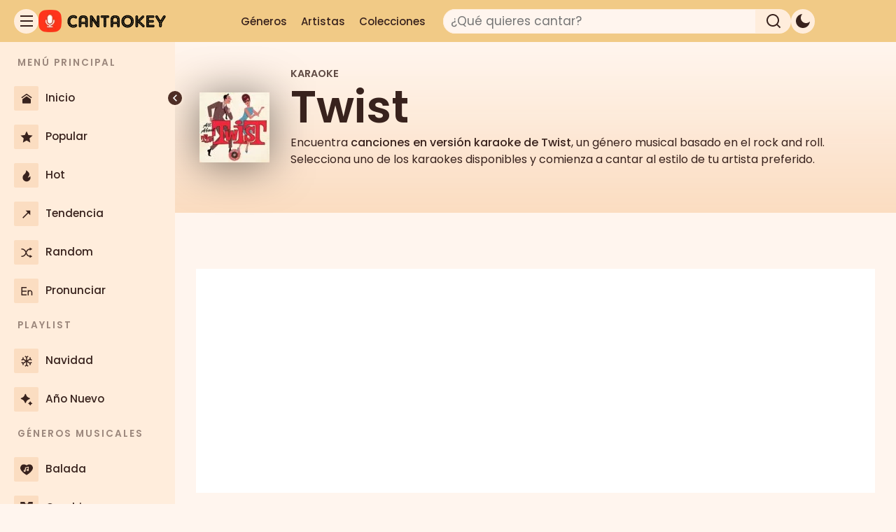

--- FILE ---
content_type: text/html; charset=UTF-8
request_url: https://cantaokey.com/genero/twist/
body_size: 29836
content:
<!DOCTYPE html>
<html lang="es" prefix="og: https://ogp.me/ns#">
<head>
	<meta charset="UTF-8">
	<!-- Manifest added by SuperPWA - Progressive Web Apps Plugin For WordPress -->
<link rel="manifest" href="/superpwa-manifest.json">
<link rel="prefetch" href="/superpwa-manifest.json">
<meta name="theme-color" content="#000000">
<meta name="mobile-web-app-capable" content="yes">
<meta name="apple-touch-fullscreen" content="yes">
<meta name="apple-mobile-web-app-title" content="CantaOkey">
<meta name="application-name" content="CantaOkey">
<meta name="apple-mobile-web-app-capable" content="yes">
<meta name="apple-mobile-web-app-status-bar-style" content="default">
<link rel="apple-touch-icon"  href="https://cantaokey.com/wp-content/uploads/2026/01/Canta-Okey-Karaoke-Online-Gratis-200x200.jpg">
<link rel="apple-touch-icon" sizes="192x192" href="https://cantaokey.com/wp-content/uploads/2026/01/Canta-Okey-Karaoke-Online-Gratis-200x200.jpg">
<!-- / SuperPWA.com -->
<meta name="viewport" content="width=device-width, initial-scale=1">
<!-- Optimización en motores de búsqueda por Rank Math PRO -  https://rankmath.com/ -->
<title>Canciones de Twist para Karaoke Online Gratis</title><link rel="preload" href="https://cantaokey.com/wp-content/themes/generatepress-child/fonts/poppins-v24-latin-regular.woff2" as="font" type="font/woff2" crossorigin><link rel="preload" href="https://cantaokey.com/wp-content/themes/generatepress-child/fonts/poppins-v24-latin-500.woff2" as="font" type="font/woff2" crossorigin><link rel="preload" href="https://cantaokey.com/wp-content/themes/generatepress-child/fonts/poppins-v24-latin-600.woff2" as="font" type="font/woff2" crossorigin>
<style id="rocket-critical-css">body,h1,h2,html,li,p,ul{margin:0;padding:0;border:0}html{font-family:sans-serif;-webkit-text-size-adjust:100%;-ms-text-size-adjust:100%;-webkit-font-smoothing:antialiased;-moz-osx-font-smoothing:grayscale}main{display:block}html{box-sizing:border-box}*,::after,::before{box-sizing:inherit}button,input{font-family:inherit;font-size:100%;margin:0}[type=search]{-webkit-appearance:textfield;outline-offset:-2px}[type=search]::-webkit-search-decoration{-webkit-appearance:none}::-moz-focus-inner{border-style:none;padding:0}:-moz-focusring{outline:1px dotted ButtonText}body,button,input{font-family:-apple-system,system-ui,BlinkMacSystemFont,"Segoe UI",Helvetica,Arial,sans-serif,"Apple Color Emoji","Segoe UI Emoji","Segoe UI Symbol";font-weight:400;text-transform:none;font-size:17px;line-height:1.5}p{margin-bottom:1.5em}h1,h2{font-family:inherit;font-size:100%;font-style:inherit;font-weight:inherit}h1{font-size:42px;margin-bottom:20px;line-height:1.2em;font-weight:400;text-transform:none}h2{font-size:35px;margin-bottom:20px;line-height:1.2em;font-weight:400;text-transform:none}ul{margin:0 0 1.5em 3em}ul{list-style:disc}i{font-style:italic}ins{text-decoration:none}img{height:auto;max-width:100%}button{background:#55555e;color:#fff;border:1px solid transparent;-webkit-appearance:button;padding:10px 20px}input[type=search]{border:1px solid;border-radius:0;padding:10px 15px;max-width:100%}a{text-decoration:none}.size-large{max-width:100%;height:auto}.screen-reader-text{border:0;clip:rect(1px,1px,1px,1px);clip-path:inset(50%);height:1px;margin:-1px;overflow:hidden;padding:0;position:absolute!important;width:1px;word-wrap:normal!important}.site-content{word-wrap:break-word}.page-header>:last-child{margin-bottom:0}.footer-widgets .widget :last-child{margin-bottom:0}.site-content{display:flex}.grid-container{margin-left:auto;margin-right:auto;max-width:1200px}.page-header,.site-main>*{margin-bottom:20px}.separate-containers .inside-article,.separate-containers .page-header{padding:40px}.separate-containers .site-main{margin:20px}.separate-containers.no-sidebar .site-main{margin-left:0;margin-right:0}.separate-containers .site-main>:last-child{margin-bottom:0}.gp-icon{display:inline-flex;align-self:center}.gp-icon svg{height:1em;width:1em;top:.125em;position:relative;fill:currentColor}.container.grid-container{width:auto}@media (max-width:768px){.site-content{flex-direction:column}.container .site-content .content-area{width:auto}#main{margin-left:0;margin-right:0}}body{background-color:var(--color-bg-alt);color:var(--color-text-main)}a{color:var(--color-link)}.grid-container{max-width:1280px}:root{--color-text-main:#38221D;--color-text-title:#1b0b09;--color-link:#3f39bb;--color-link-hover:#322cab;--color-bg-alt:#FFF5EE;--color-bg-main:#FFFFFF;--color-bg-sidebar:#ffeddc;--color-bg-sidebar-alt:#fbddc1;--color-bg-header:#f1ca86}.gp-modal:not(.gp-modal--open):not(.gp-modal--transition){display:none}.gp-modal__overlay{display:none;position:fixed;top:0;left:0;right:0;bottom:0;background:rgba(0,0,0,0.2);display:flex;justify-content:center;align-items:center;z-index:10000;backdrop-filter:blur(3px);opacity:0}.gp-modal__container{max-width:100%;max-height:100vh;transform:scale(0.9);padding:0 10px}.search-modal-fields{display:flex}.gp-search-modal .gp-modal__overlay{align-items:flex-start;padding-top:25vh;background:var(--gp-search-modal-overlay-bg-color)}.search-modal-form{width:500px;max-width:100%;background-color:var(--gp-search-modal-bg-color);color:var(--gp-search-modal-text-color)}.search-modal-form .search-field{width:100%;height:60px;background-color:transparent;border:0;appearance:none;color:currentColor}.search-modal-fields button{background-color:transparent;border:0;color:currentColor;width:60px}p{font-weight:normal;font-size:1rem}@media (max-width:1024px){p{font-size:1rem}}h1{font-weight:700;font-size:2rem}@media (max-width:1024px){h1{font-size:1.8rem}}@media (max-width:768px){h1{font-size:1.5rem}}h2{font-weight:500;font-size:1.2rem}.separate-containers .inside-article,.separate-containers .page-header{color:var(--color-text-main);background-color:var(--color-bg-main)}input[type="search"]{color:var(--color-text-main);background-color:var(--color-bg-alt);border-color:var(--color-bg-sidebar-alt)}button{color:var(--color-text-main);background-color:var(--color-bg-sidebar-alt)}:root{--gp-search-modal-overlay-bg-color:rgba(0,0,0,0.2)}@media (max-width:768px){.separate-containers .inside-article,.separate-containers .page-header{padding:30px}}@font-face{font-display:swap;font-family:'Poppins';font-style:normal;font-weight:400;src:url('https://cantaokey.com/wp-content/themes/generatepress-child/fonts/poppins-v24-latin-regular.woff2') format('woff2')}@font-face{font-display:swap;font-family:'Poppins';font-style:normal;font-weight:500;src:url('https://cantaokey.com/wp-content/themes/generatepress-child/fonts/poppins-v24-latin-500.woff2') format('woff2')}@font-face{font-display:swap;font-family:'Poppins';font-style:normal;font-weight:600;src:url('https://cantaokey.com/wp-content/themes/generatepress-child/fonts/poppins-v24-latin-600.woff2') format('woff2')}:root{color-scheme:light;--header-height:60px;--sidebar-width:250px;--sidebar-collapsed-width:80px;--z-index-header:1000;--z-index-sidebar:100;--search-radius:20px;--icon-size:35px;--icon-size-mobile:25px;--sidebar-width:250px;--sidebar-collapsed-width:80px;--color-logo-bg:#ff8100;--color-collapser-bg:#4E2E25;--color-scrollbar-thumb:#8A5445;--color-text-main:#38221D;--color-text-title:#1b0b09;--color-link:#1a0dab;--color-link-hover:#0e0383;--color-bg-alt:#FFF5EE;--color-bg-main:#FFFFFF;--color-bg-sidebar:#ffeddc;--color-bg-sidebar-alt:#fbddc1;--color-bg-header:#f1ca86;--color-bg-solid:#f3b74f;--color-bg-page-hero-top:#FFF5EE;--color-bg-page-hero-bottom:#fbddc1;--box-shadow-main:0 4px 60px rgba(0, 0, 0, 0.5);--color-like:#007AFF;--color-dislike:#FF3B30;--color-border-light:#E0E0E0;--color-text-secondary:#555;--color-meta-dark:#6b3916;--color-badge-bg:#0c5ebb;--color-number-ranking-badge:#fff;--color-white:#ffffff;--color-black:#000000;--border-color-light:#e6e6e6;--tooltip-font-size-tablet:13px;--tooltip-font-size-desktop:14px;--tooltip-font-weight:500;--tooltip-padding-tablet:7px 9px;--tooltip-padding-desktop:8px 10px;--tooltip-radius:4px;--tooltip-z-index:10001;--color-text-light:#fff;--color-text-dark:#262626;--color-bg-toolbar:#252525;--color-bg-toolbar-text:#fff;--color-bg-toolbar-text-hover:#262626;--color-bg-button-toolbar:#424040;--color-bg-button-hover-toolbar:#fff;--color-bg-az-default:#928f90;--color-social-link-hover:#ff0300}body{background-color:var(--color-bg-alt);color:var(--color-text-main)}a{color:var(--color-link)}*{box-sizing:border-box}body,button,input{font-family:'Poppins',sans-serif}a{text-decoration:none}.logo-container .logo-dark,.logo-youtube .logo-dark{display:none}.logo-container .logo-light{display:block}.layout{min-height:100vh;display:flex;flex-direction:column;position:relative;flex-grow:1;z-index:1}.layout .content{flex-grow:1;display:flex;flex-direction:column}.layout .site.grid-container{padding:0 5px 12px}.layout.fixed-sidebar,.layout.fixed-header,.layout .layout{height:auto;min-height:auto}.layout .layout{display:block}.site-content{display:flex;margin-top:var(--header-height);padding-top:0}.separate-containers .inside-article,.separate-containers .page-header{padding:7px}.size-large{max-width:100%;height:auto}[type=button],[type=submit],button{box-sizing:border-box;display:inline-block;margin-right:.2px;position:relative;z-index:0;text-decoration:none;text-align:center;vertical-align:middle;font:500 14px / 14px 'Roboto',sans-serif;letter-spacing:0;border-radius:2px}.generate-columns-container{margin:0}.post-list-wrapper{display:flex;flex-wrap:wrap;align-items:stretch;margin:0;width:100%}.container.grid-container{width:100%}.generate-columns{margin-bottom:15px;padding-left:15px;list-style:none}.generate-columns .inside-article{border-radius:0 0 20px 20px}img.perfmatters-lazy{background-color:var(--color-bg-sidebar-alt)}@media (min-width:769px){.layout .site.grid-container{padding:0 15px 12px}.separate-containers .inside-article,.separate-containers .page-header{padding:15px}.no-featured-image-padding .post-image{margin-left:-15px;margin-right:-15px}.generate-columns-container{margin-left:-20px}.generate-columns{margin-bottom:20px;padding-left:20px}}@media (min-width:1025px){.layout .site.grid-container{padding:0 30px 12px}.separate-containers .inside-article,.separate-containers .page-header{padding:20px}.no-featured-image-padding .post-image{margin-left:-20px;margin-right:-20px}}.header-pro button{all:unset;display:flex;justify-content:center;align-items:center}.header-pro{margin:0;padding:0 10px;box-sizing:border-box;display:flex;justify-content:space-between;align-items:center;position:fixed;top:0;left:0;width:100%;height:var(--header-height);background-color:var(--color-bg-header);z-index:var(--z-index-header)}.header-pro #leftHeader{display:flex;gap:10px;height:32px;align-items:center}.header-pro #logoIcon{width:auto;height:32px;min-width:70px;display:flex;align-items:center}.header-pro #logoIcon img{height:100%;width:auto;max-width:100%}.header-pro #logoIcon a{display:flex;height:100%}.header-pro #centerHeader{display:flex;width:auto;justify-content:flex-end;align-items:center;gap:5px}.header-pro .header-pro-nav,.header-pro #searchField input[type="search"]{display:none}.header-pro #searchField input[type="search"]{color:var(--color-text-main)}.header-pro #rightHeader{display:none;justify-content:center;align-items:center;gap:10px}.header-pro .search-form{width:auto;display:flex;align-items:center}.header-pro #searchField{background-color:transparent;width:auto;height:auto;border:none;margin-right:10px;border-radius:var(--search-radius);display:flex;justify-content:flex-end;align-items:center}.header-pro #searchIcon{width:var(--icon-size-mobile);height:var(--icon-size-mobile);border-radius:50%;border:none;display:flex;justify-content:center;align-items:center;background-color:var(--color-bg-header);padding:0;line-height:0}.header-pro #backIcon{display:none;margin-right:15px;width:25px;align-items:center;justify-content:center}.header-pro #toggle-theme,.header-pro #hamburIcon{border-radius:50%;background-color:var(--color-bg-header);width:var(--icon-size-mobile);height:var(--icon-size-mobile);display:flex;justify-content:center;align-items:center}.header-pro #toggle-theme svg,.header-pro #hamburIcon svg,.header-pro #searchIcon svg,.header-pro #backIcon svg{fill:var(--color-text-main);width:30px}.header-pro #searchField input[type="search"]{border:1px solid var(--color-bg-sidebar);background-color:var(--color-bg-alt)}@media (min-width:769px){.header-pro{padding:0 20px}.header-pro #toggle-theme,.header-pro #hamburIcon{width:var(--icon-size);height:var(--icon-size);background-color:var(--color-bg-sidebar)}.header-pro .header-pro-nav{display:none}.header-pro #toggle-theme{display:flex}.header-pro #centerHeader{width:50%;justify-content:flex-start;gap:15px}.header-pro .search-form{width:100%}.header-pro #searchField{background-color:var(--color-bg-sidebar);width:100%;height:var(--icon-size);margin-right:0;justify-content:space-between}.header-pro #searchField input[type="search"]{display:block;width:90%;height:var(--icon-size);border-radius:var(--search-radius) 0 0 var(--search-radius);padding-left:10px;font-size:17px}.header-pro #searchIcon{height:var(--icon-size);width:10%;min-width:50px;background-color:transparent;border-radius:0 var(--search-radius) var(--search-radius) 0;display:flex;justify-content:center;align-items:center;padding:0}}@media (min-width:1025px){.header-pro .header-pro-nav{display:flex;align-items:center;margin-right:15px}.header-pro .header-pro-menu{list-style:none;display:flex;margin:0;padding:0;gap:15px}.header-pro .header-pro-menu li a{color:var(--color-text-main);text-decoration:none;padding:8px 10px;border-radius:4px;font-size:15px;font-weight:500}.header-pro #centerHeader{width:67%;justify-content:flex-start}.header-pro .search-form{width:60%}.header-pro #rightHeader{display:flex;gap:20px}}.page-hero{background-color:var(--color-bg-page-hero-bottom)}.page-hero.zhero-archive-hero{margin-top:var(--header-height)}.zhero-archive-hero{position:relative;padding:0;z-index:1}.zhero-archive-hero .zhero-color-overlay{display:block;height:100%;left:0;position:absolute;top:0;width:100%;z-index:1;background-image:linear-gradient(to bottom,var(--color-bg-page-hero-top) 0%,transparent 100%)}.zhero-archive-hero .zhero-content-inner{position:relative;z-index:2;display:flex;flex-direction:column;align-items:center;padding:20px 15px}.zhero-archive-hero .zhero-image-wrap{width:100px;height:100px;flex-shrink:0;margin-bottom:20px;box-shadow:var(--box-shadow-main)}.zhero-archive-hero .zhero-image-square{width:100%;height:100%;object-fit:cover;border-radius:5px}.zhero-archive-hero .zhero-title{font-size:clamp(2rem,5vw,4rem);margin:5px 0 10px 0;font-weight:900;display:block}.zhero-archive-hero .zhero-type-label{font-size:0.9rem;font-weight:bold;text-transform:uppercase;opacity:0.8}@media (min-width:768px){.zhero-archive-hero .zhero-content-inner{flex-direction:row;min-height:200px;padding:20px 35px}.zhero-archive-hero .zhero-type-label{line-height:3rem}.zhero-archive-hero .zhero-image-wrap{width:100px;height:100px;margin-right:30px;margin-bottom:0}.zhero-archive-hero .zhero-details-wrap{padding-bottom:20px}.zhero-archive-hero .zhero-title{font-size:clamp(3rem,8vw,4rem)}}.layout .layout-sidebarpro{color:var(--color-text-main);overflow-x:hidden;width:var(--sidebar-width);min-width:var(--sidebar-width);z-index:1000}#menu-sidebar-z .menu-item{margin:5px;border-radius:6px}.layout-sidebarpro::-webkit-scrollbar{width:6px;background-color:var(--color-bg-sidebar)}.layout-sidebarpro::-webkit-scrollbar-thumb{border-radius:4px}.layout-sidebarpro .sidebar-content{overflow-y:hidden;overflow-x:hidden}.layout-sidebarpro .sidebar-layout{height:auto;min-height:100%;display:flex;flex-direction:column;position:relative;background-color:var(--color-bg-sidebar);z-index:2}.layout-sidebarpro .sidebar-layout .sidebar-content{flex-grow:1;padding:10px 0}.layout .layout-sidebarpro .menu ul{list-style-type:none;padding:0;margin:0}.layout .layout-sidebarpro .menu .menu-header{font-weight:600;padding:10px 25px;font-size:0.8em;letter-spacing:2px;opacity:0.5;white-space:nowrap;overflow:hidden}.layout .layout-sidebarpro .menu .menu-item a{display:flex;align-items:center;height:50px;padding:0 15px;color:var(--color-text-main)}.layout .layout-sidebarpro .menu .menu-item a .menu-icon{font-size:1.2rem;width:35px;min-width:35px;height:35px;line-height:42px;text-align:center;display:inline-block;margin-right:10px;border-radius:2px;background-color:var(--color-bg-sidebar-alt)}.layout .layout-sidebarpro .menu .menu-item a .menu-icon i{display:inline-block}.layout .layout-sidebarpro .menu .menu-item a .menu-title{font-size:0.9em;overflow:hidden;text-overflow:ellipsis;white-space:nowrap;flex-grow:1;font-weight:500}.layout .layout-sidebarpro .sidebar-collapser{position:fixed;left:230px;top:130px;width:20px;height:20px;border-radius:50%;background-color:var(--color-collapser-bg);display:flex;align-items:center;justify-content:center;font-size:1.2em;transform:translateX(50%);z-index:111;color:white;box-shadow:1px 1px 4px var(--color-bg-sidebar);padding:0}.layout .overlay,#overlay{position:fixed;top:0;right:0;bottom:0;left:0;background-color:rgba(0,0,0,0.3);z-index:99;display:none}#btn-collapse{display:none}.layout .layout-sidebarpro{position:fixed;left:calc(-1 * var(--sidebar-width));height:100%;top:var(--header-height);z-index:var(--z-index-sidebar)}.layout.has-sidebar>.layout{margin-left:0}@media (min-width:769px){#btn-collapse{display:block}.layout .layout-sidebarpro{left:0;top:var(--header-height);height:calc(100vh - var(--header-height));z-index:var(--z-index-sidebar);overflow-y:scroll;overflow-x:hidden}.layout.has-sidebar>.layout{margin-left:var(--sidebar-collapsed-width)}.layout .layout-sidebarpro:not(.collapsed){width:var(--sidebar-width);min-width:var(--sidebar-width)}.layout .layout-sidebarpro:not(.collapsed):not(.toggled)~#overlay{display:block}.layout .layout-sidebarpro .sidebar-collapser{display:flex}.layout .layout-sidebarpro:not(.collapsed) .sidebar-collapser{left:calc(var(--sidebar-width) - 20px)}}@media (min-width:1025px){.layout .layout-sidebarpro:not(.collapsed):not(.toggled)~#overlay{display:none}.layout .layout-sidebarpro{position:fixed;left:0;top:var(--header-height);height:calc(100vh - var(--header-height));z-index:var(--z-index-sidebar);overflow-y:scroll;overflow-x:hidden}.layout.has-sidebar>.layout{margin-left:var(--sidebar-width)}#overlay{display:none}.layout .layout-sidebarpro .sidebar-collapser{display:flex}}.post-image{position:relative;overflow:hidden}.inside-article .post-image a{line-height:0;position:relative;overflow:hidden;display:block}.inside-article .post-image a:after{content:'';position:absolute;top:0;left:0;width:100%;height:100%;background-color:rgba(0,0,0,0.3);opacity:0}.no-featured-image-padding .post-image{margin-left:-6px;margin-right:-6px}.inside-article .post-image{margin-bottom:1em!important}.post-image-above-header .no-featured-image-padding .inside-article .post-image{margin-top:-10px}@media (min-width:769px){.no-featured-image-padding .post-image{margin-left:-15px;margin-right:-15px}.post-image-above-header .no-featured-image-padding .inside-article .post-image{margin-top:-20px}}@media (min-width:1025px){.no-featured-image-padding .post-image{margin-left:-20px;margin-right:-20px}}@media (min-width:769px){.layout.has-sidebar [aria-label]::before,.layout.has-sidebar [aria-label]::after{opacity:0;visibility:hidden}}.post-image-above-header .inside-article .post-image{margin-top:0;margin-bottom:2em}.post-image-aligned-center .post-image{text-align:center}.separate-containers .site-main>.generate-columns-container{margin-bottom:0}.generate-columns-container:not(.masonry-container){display:flex;flex-wrap:wrap;align-items:stretch}.generate-columns .inside-article{height:100%;box-sizing:border-box}.generate-columns-container .page-header{flex:1 1 100%;clear:both}.generate-columns{box-sizing:border-box}.generate-columns.grid-25{width:25%}@media (min-width:768px) and (max-width:1024px){.generate-columns.tablet-grid-50{width:50%}}@media (max-width:767px){.generate-columns-activated .generate-columns-container{margin-left:0;margin-right:0}.generate-columns-container .generate-columns,.generate-columns-container>*{padding-left:0}.generate-columns-container .page-header{margin-left:0}.generate-columns.mobile-grid-100{width:100%}}</style>
<meta name="description" content="Encuentra canciones en versión karaoke de Twist, un género musical basado en el rock and roll. Selecciona uno de los karaokes disponibles y comienza a cantar"/>
<meta name="robots" content="follow, index, max-snippet:-1, max-video-preview:-1, max-image-preview:large"/>
<link rel="canonical" href="https://cantaokey.com/genero/twist/" />
<meta property="og:locale" content="es_ES" />
<meta property="og:type" content="article" />
<meta property="og:title" content="Canciones de Twist para Karaoke Online Gratis" />
<meta property="og:description" content="Encuentra canciones en versión karaoke de Twist, un género musical basado en el rock and roll. Selecciona uno de los karaokes disponibles y comienza a cantar" />
<meta property="og:url" content="https://cantaokey.com/genero/twist/" />
<meta property="og:site_name" content="CantaOkey" />
<meta property="article:publisher" content="https://www.facebook.com/cantaokey" />
<meta property="fb:app_id" content="1125069576039266" />
<meta property="og:image" content="https://cantaokey.com/wp-content/uploads/2023/03/Twist.jpg" />
<meta property="og:image:secure_url" content="https://cantaokey.com/wp-content/uploads/2023/03/Twist.jpg" />
<meta name="twitter:card" content="summary_large_image" />
<meta name="twitter:title" content="Canciones de Twist para Karaoke Online Gratis" />
<meta name="twitter:description" content="Encuentra canciones en versión karaoke de Twist, un género musical basado en el rock and roll. Selecciona uno de los karaokes disponibles y comienza a cantar" />
<meta name="twitter:site" content="@CantaOkey" />
<meta name="twitter:image" content="https://cantaokey.com/wp-content/uploads/2023/03/Twist.jpg" />
<script type="application/ld+json" class="rank-math-schema-pro">{"@context":"https://schema.org","@graph":[{"@type":"Organization","@id":"https://cantaokey.com/#organization","name":"CantaOkey","sameAs":["https://www.facebook.com/cantaokey","https://twitter.com/CantaOkey"]},{"@type":"WebSite","@id":"https://cantaokey.com/#website","url":"https://cantaokey.com","name":"CantaOkey","publisher":{"@id":"https://cantaokey.com/#organization"},"inLanguage":"es"},{"@type":"BreadcrumbList","@id":"https://cantaokey.com/genero/twist/#breadcrumb","itemListElement":[{"@type":"ListItem","position":"1","item":{"@id":"https://cantaokey.com","name":"Inicio"}},{"@type":"ListItem","position":"2","item":{"@id":"https://cantaokey.com/generos/","name":"G\u00e9neros"}},{"@type":"ListItem","position":"3","item":{"@id":"https://cantaokey.com/genero/twist/","name":"Twist"}}]},{"@type":"CollectionPage","@id":"https://cantaokey.com/genero/twist/#webpage","url":"https://cantaokey.com/genero/twist/","name":"Canciones de Twist para Karaoke Online Gratis","isPartOf":{"@id":"https://cantaokey.com/#website"},"inLanguage":"es","breadcrumb":{"@id":"https://cantaokey.com/genero/twist/#breadcrumb"}}]}</script>
<!-- /Plugin Rank Math WordPress SEO -->

<link rel="alternate" type="application/rss+xml" title="CantaOkey &raquo; Feed" href="https://cantaokey.com/feed/" />
<script id="wpp-js" src="https://cantaokey.com/wp-content/plugins/wordpress-popular-posts/assets/js/wpp.min.js?ver=7.3.6" data-sampling="0" data-sampling-rate="100" data-api-url="https://cantaokey.com/wp-json/wordpress-popular-posts" data-post-id="0" data-token="4721e9ef0d" data-lang="0" data-debug="0" defer></script>
<style id='wp-img-auto-sizes-contain-inline-css'>
img:is([sizes=auto i],[sizes^="auto," i]){contain-intrinsic-size:3000px 1500px}
/*# sourceURL=wp-img-auto-sizes-contain-inline-css */
</style>
<style id='wp-block-library-inline-css'>
:root{--wp-block-synced-color:#7a00df;--wp-block-synced-color--rgb:122,0,223;--wp-bound-block-color:var(--wp-block-synced-color);--wp-editor-canvas-background:#ddd;--wp-admin-theme-color:#007cba;--wp-admin-theme-color--rgb:0,124,186;--wp-admin-theme-color-darker-10:#006ba1;--wp-admin-theme-color-darker-10--rgb:0,107,160.5;--wp-admin-theme-color-darker-20:#005a87;--wp-admin-theme-color-darker-20--rgb:0,90,135;--wp-admin-border-width-focus:2px}@media (min-resolution:192dpi){:root{--wp-admin-border-width-focus:1.5px}}.wp-element-button{cursor:pointer}:root .has-very-light-gray-background-color{background-color:#eee}:root .has-very-dark-gray-background-color{background-color:#313131}:root .has-very-light-gray-color{color:#eee}:root .has-very-dark-gray-color{color:#313131}:root .has-vivid-green-cyan-to-vivid-cyan-blue-gradient-background{background:linear-gradient(135deg,#00d084,#0693e3)}:root .has-purple-crush-gradient-background{background:linear-gradient(135deg,#34e2e4,#4721fb 50%,#ab1dfe)}:root .has-hazy-dawn-gradient-background{background:linear-gradient(135deg,#faaca8,#dad0ec)}:root .has-subdued-olive-gradient-background{background:linear-gradient(135deg,#fafae1,#67a671)}:root .has-atomic-cream-gradient-background{background:linear-gradient(135deg,#fdd79a,#004a59)}:root .has-nightshade-gradient-background{background:linear-gradient(135deg,#330968,#31cdcf)}:root .has-midnight-gradient-background{background:linear-gradient(135deg,#020381,#2874fc)}:root{--wp--preset--font-size--normal:16px;--wp--preset--font-size--huge:42px}.has-regular-font-size{font-size:1em}.has-larger-font-size{font-size:2.625em}.has-normal-font-size{font-size:var(--wp--preset--font-size--normal)}.has-huge-font-size{font-size:var(--wp--preset--font-size--huge)}.has-text-align-center{text-align:center}.has-text-align-left{text-align:left}.has-text-align-right{text-align:right}.has-fit-text{white-space:nowrap!important}#end-resizable-editor-section{display:none}.aligncenter{clear:both}.items-justified-left{justify-content:flex-start}.items-justified-center{justify-content:center}.items-justified-right{justify-content:flex-end}.items-justified-space-between{justify-content:space-between}.screen-reader-text{border:0;clip-path:inset(50%);height:1px;margin:-1px;overflow:hidden;padding:0;position:absolute;width:1px;word-wrap:normal!important}.screen-reader-text:focus{background-color:#ddd;clip-path:none;color:#444;display:block;font-size:1em;height:auto;left:5px;line-height:normal;padding:15px 23px 14px;text-decoration:none;top:5px;width:auto;z-index:100000}html :where(.has-border-color){border-style:solid}html :where([style*=border-top-color]){border-top-style:solid}html :where([style*=border-right-color]){border-right-style:solid}html :where([style*=border-bottom-color]){border-bottom-style:solid}html :where([style*=border-left-color]){border-left-style:solid}html :where([style*=border-width]){border-style:solid}html :where([style*=border-top-width]){border-top-style:solid}html :where([style*=border-right-width]){border-right-style:solid}html :where([style*=border-bottom-width]){border-bottom-style:solid}html :where([style*=border-left-width]){border-left-style:solid}html :where(img[class*=wp-image-]){height:auto;max-width:100%}:where(figure){margin:0 0 1em}html :where(.is-position-sticky){--wp-admin--admin-bar--position-offset:var(--wp-admin--admin-bar--height,0px)}@media screen and (max-width:600px){html :where(.is-position-sticky){--wp-admin--admin-bar--position-offset:0px}}

/*# sourceURL=wp-block-library-inline-css */
</style><style id='wp-block-paragraph-inline-css'>
.is-small-text{font-size:.875em}.is-regular-text{font-size:1em}.is-large-text{font-size:2.25em}.is-larger-text{font-size:3em}.has-drop-cap:not(:focus):first-letter{float:left;font-size:8.4em;font-style:normal;font-weight:100;line-height:.68;margin:.05em .1em 0 0;text-transform:uppercase}body.rtl .has-drop-cap:not(:focus):first-letter{float:none;margin-left:.1em}p.has-drop-cap.has-background{overflow:hidden}:root :where(p.has-background){padding:1.25em 2.375em}:where(p.has-text-color:not(.has-link-color)) a{color:inherit}p.has-text-align-left[style*="writing-mode:vertical-lr"],p.has-text-align-right[style*="writing-mode:vertical-rl"]{rotate:180deg}
/*# sourceURL=https://cantaokey.com/wp-includes/blocks/paragraph/style.min.css */
</style>

<style id='classic-theme-styles-inline-css'>
/*! This file is auto-generated */
.wp-block-button__link{color:#fff;background-color:#32373c;border-radius:9999px;box-shadow:none;text-decoration:none;padding:calc(.667em + 2px) calc(1.333em + 2px);font-size:1.125em}.wp-block-file__button{background:#32373c;color:#fff;text-decoration:none}
/*# sourceURL=/wp-includes/css/classic-themes.min.css */
</style>
<link rel='preload'  href='https://cantaokey.com/wp-content/themes/generatepress/assets/css/main.min.css?ver=3.6.1' data-rocket-async="style" as="style" onload="this.onload=null;this.rel='stylesheet'" onerror="this.removeAttribute('data-rocket-async')"  media='all' />
<style id='generate-style-inline-css'>
#nav-below {display:none;}.no-featured-image-padding .post-image {margin-left:-40px;margin-right:-40px;}.post-image-above-header .no-featured-image-padding .inside-article .post-image {margin-top:-40px;}@media (max-width:768px){.no-featured-image-padding .post-image {margin-left:-30px;margin-right:-30px;}.post-image-above-header .no-featured-image-padding .inside-article .post-image {margin-top:-30px;}}
.generate-columns {margin-bottom: 20px;padding-left: 20px;}.generate-columns-container {margin-left: -20px;}.page-header {margin-bottom: 20px;margin-left: 20px}.generate-columns-container > .paging-navigation {margin-left: 20px;}
.is-right-sidebar{width:30%;}.is-left-sidebar{width:30%;}.site-content .content-area{width:100%;}@media (max-width:768px){.main-navigation .menu-toggle,.sidebar-nav-mobile:not(#sticky-placeholder){display:block;}.main-navigation ul,.gen-sidebar-nav,.main-navigation:not(.slideout-navigation):not(.toggled) .main-nav > ul,.has-inline-mobile-toggle #site-navigation .inside-navigation > *:not(.navigation-search):not(.main-nav){display:none;}.nav-align-right .inside-navigation,.nav-align-center .inside-navigation{justify-content:space-between;}.has-inline-mobile-toggle .mobile-menu-control-wrapper{display:flex;flex-wrap:wrap;}.has-inline-mobile-toggle .inside-header{flex-direction:row;text-align:left;flex-wrap:wrap;}.has-inline-mobile-toggle .header-widget,.has-inline-mobile-toggle #site-navigation{flex-basis:100%;}.nav-float-left .has-inline-mobile-toggle #site-navigation{order:10;}}
.dynamic-author-image-rounded{border-radius:100%;}.dynamic-featured-image, .dynamic-author-image{vertical-align:middle;}.one-container.blog .dynamic-content-template:not(:last-child), .one-container.archive .dynamic-content-template:not(:last-child){padding-bottom:0px;}.dynamic-entry-excerpt > p:last-child{margin-bottom:0px;}
.inside-page-hero > *:last-child{margin-bottom:0px;}.page-hero time.updated{display:none;}
/*# sourceURL=generate-style-inline-css */
</style>
<link rel='preload'  href='https://cantaokey.com/wp-content/uploads/generatepress/style.min.css?ver=1767658144' data-rocket-async="style" as="style" onload="this.onload=null;this.rel='stylesheet'" onerror="this.removeAttribute('data-rocket-async')"  media='all' />
<link data-minify="1" rel='preload'  href='https://cantaokey.com/wp-content/cache/min/1/wp-content/themes/generatepress-child/style.css?ver=1767758044' data-rocket-async="style" as="style" onload="this.onload=null;this.rel='stylesheet'" onerror="this.removeAttribute('data-rocket-async')"  media='all' />
<link data-minify="1" rel='preload'  href='https://cantaokey.com/wp-content/cache/min/1/wp-content/themes/generatepress-child/assets/css/modules/a-header.css?ver=1767758044' data-rocket-async="style" as="style" onload="this.onload=null;this.rel='stylesheet'" onerror="this.removeAttribute('data-rocket-async')"  media='all' />
<link data-minify="1" rel='preload'  href='https://cantaokey.com/wp-content/cache/min/1/wp-content/themes/generatepress-child/assets/css/modules/c-module-archive-hero.css?ver=1767758044' data-rocket-async="style" as="style" onload="this.onload=null;this.rel='stylesheet'" onerror="this.removeAttribute('data-rocket-async')"  media='all' />
<link data-minify="1" rel='preload'  href='https://cantaokey.com/wp-content/cache/min/1/wp-content/themes/generatepress-child/assets/css/modules/c-sidebar.css?ver=1767758044' data-rocket-async="style" as="style" onload="this.onload=null;this.rel='stylesheet'" onerror="this.removeAttribute('data-rocket-async')"  media='all' />
<link data-minify="1" rel='preload'  href='https://cantaokey.com/wp-content/cache/min/1/wp-content/themes/generatepress-child/assets/css/modules/module-meta-data.css?ver=1767758044' data-rocket-async="style" as="style" onload="this.onload=null;this.rel='stylesheet'" onerror="this.removeAttribute('data-rocket-async')"  media='all' />
<link data-minify="1" rel='preload'  href='https://cantaokey.com/wp-content/cache/min/1/wp-content/themes/generatepress-child/assets/css/modules/module-post-image-effects.css?ver=1767758044' data-rocket-async="style" as="style" onload="this.onload=null;this.rel='stylesheet'" onerror="this.removeAttribute('data-rocket-async')"  media='all' />
<link data-minify="1" rel='preload'  href='https://cantaokey.com/wp-content/cache/min/1/wp-content/themes/generatepress-child/assets/css/modules/module-post-meta.css?ver=1767758044' data-rocket-async="style" as="style" onload="this.onload=null;this.rel='stylesheet'" onerror="this.removeAttribute('data-rocket-async')"  media='all' />
<link data-minify="1" rel='preload'  href='https://cantaokey.com/wp-content/cache/min/1/wp-content/themes/generatepress-child/assets/css/modules/module-social-links.css?ver=1767758044' data-rocket-async="style" as="style" onload="this.onload=null;this.rel='stylesheet'" onerror="this.removeAttribute('data-rocket-async')"  media='all' />
<link data-minify="1" rel='preload'  href='https://cantaokey.com/wp-content/cache/min/1/wp-content/themes/generatepress-child/assets/css/modules/module-utilities.css?ver=1767758044' data-rocket-async="style" as="style" onload="this.onload=null;this.rel='stylesheet'" onerror="this.removeAttribute('data-rocket-async')"  media='all' />
<link data-minify="1" rel='preload'  href='https://cantaokey.com/wp-content/cache/min/1/wp-content/themes/generatepress-child/assets/css/modules/y-widget-areas.css?ver=1767758044' data-rocket-async="style" as="style" onload="this.onload=null;this.rel='stylesheet'" onerror="this.removeAttribute('data-rocket-async')"  media='all' />
<link data-minify="1" rel='preload'  href='https://cantaokey.com/wp-content/cache/min/1/wp-content/themes/generatepress-child/assets/css/modules/zgp-slider.css?ver=1767758044' data-rocket-async="style" as="style" onload="this.onload=null;this.rel='stylesheet'" onerror="this.removeAttribute('data-rocket-async')"  media='all' />
<style id='generateblocks-inline-css'>
:root{--gb-container-width:1280px;}.gb-container .wp-block-image img{vertical-align:middle;}.gb-grid-wrapper .wp-block-image{margin-bottom:0;}.gb-highlight{background:none;}.gb-shape{line-height:0;}.gb-container-link{position:absolute;top:0;right:0;bottom:0;left:0;z-index:99;}.gb-element-859bc8f9{display:block;justify-items:center}
/*# sourceURL=generateblocks-inline-css */
</style>
<link rel='preload'  href='https://cantaokey.com/wp-content/plugins/gp-premium/blog/functions/css/style.min.css?ver=2.5.5' data-rocket-async="style" as="style" onload="this.onload=null;this.rel='stylesheet'" onerror="this.removeAttribute('data-rocket-async')"  media='all' />
<script src="https://cantaokey.com/wp-includes/js/jquery/jquery.min.js?ver=3.7.1" id="jquery-core-js" defer></script>
<script id="pld-frontend-js-extra" defer src="[data-uri]"></script>
<link rel="https://api.w.org/" href="https://cantaokey.com/wp-json/" /><link rel="alternate" title="JSON" type="application/json" href="https://cantaokey.com/wp-json/wp/v2/categories/109" /><link rel="EditURI" type="application/rsd+xml" title="RSD" href="https://cantaokey.com/xmlrpc.php?rsd" />
<meta name="generator" content="WordPress 6.9" />
<script data-minify="1" src="https://cantaokey.com/wp-content/cache/min/1/npm/@popperjs/core@2.11.8/dist/umd/popper.min.js?ver=1767758044" crossorigin="anonymous" defer></script><style></style>            <style id="wpp-loading-animation-styles">@-webkit-keyframes bgslide{from{background-position-x:0}to{background-position-x:-200%}}@keyframes bgslide{from{background-position-x:0}to{background-position-x:-200%}}.wpp-widget-block-placeholder,.wpp-shortcode-placeholder{margin:0 auto;width:60px;height:3px;background:#dd3737;background:linear-gradient(90deg,#dd3737 0%,#571313 10%,#dd3737 100%);background-size:200% auto;border-radius:3px;-webkit-animation:bgslide 1s infinite linear;animation:bgslide 1s infinite linear}</style>
            <link rel="icon" href="https://cantaokey.com/wp-content/uploads/2025/12/cropped-Favicon-Karaoke-CantaOkey-32x32.png" sizes="32x32" />
<link rel="icon" href="https://cantaokey.com/wp-content/uploads/2025/12/cropped-Favicon-Karaoke-CantaOkey-192x192.png" sizes="192x192" />
<meta name="msapplication-TileImage" content="https://cantaokey.com/wp-content/uploads/2025/12/cropped-Favicon-Karaoke-CantaOkey-270x270.png" />
<script defer src="[data-uri]"></script><noscript><style>.perfmatters-lazy[data-src]{display:none !important;}</style></noscript><style>.perfmatters-lazy-youtube{position:relative;width:100%;max-width:100%;height:0;padding-bottom:56.23%;overflow:hidden}.perfmatters-lazy-youtube img{position:absolute;top:0;right:0;bottom:0;left:0;display:block;width:100%;max-width:100%;height:auto;margin:auto;border:none;cursor:pointer;transition:.5s all;-webkit-transition:.5s all;-moz-transition:.5s all}.perfmatters-lazy-youtube img:hover{-webkit-filter:brightness(75%)}.perfmatters-lazy-youtube .play{position:absolute;top:50%;left:50%;right:auto;width:68px;height:48px;margin-left:-34px;margin-top:-24px;background:url(https://cantaokey.com/wp-content/plugins/perfmatters/img/youtube.svg) no-repeat;background-position:center;background-size:cover;pointer-events:none;filter:grayscale(1)}.perfmatters-lazy-youtube:hover .play{filter:grayscale(0)}.perfmatters-lazy-youtube iframe{position:absolute;top:0;left:0;width:100%;height:100%;z-index:99}.wp-has-aspect-ratio .wp-block-embed__wrapper{position:relative;}.wp-has-aspect-ratio .perfmatters-lazy-youtube{position:absolute;top:0;right:0;bottom:0;left:0;width:100%;height:100%;padding-bottom:0}.perfmatters-lazy.pmloaded,.perfmatters-lazy.pmloaded>img,.perfmatters-lazy>img.pmloaded,.perfmatters-lazy[data-ll-status=entered]{animation:500ms pmFadeIn}@keyframes pmFadeIn{0%{opacity:0}100%{opacity:1}}</style><meta name="generator" content="WP Rocket 3.19.2.1" data-wpr-features="wpr_minify_js wpr_async_css wpr_minify_css wpr_desktop" /></head>

<body class="archive category category-twist category-109 wp-custom-logo wp-embed-responsive wp-theme-generatepress wp-child-theme-generatepress-child post-image-above-header post-image-aligned-center generate-columns-activated infinite-scroll no-sidebar nav-float-right separate-containers header-aligned-left dropdown-hover" itemtype="https://schema.org/Blog" itemscope>
	<script defer src="[data-uri]"></script><header data-rocket-location-hash="9365c640b7d0cd4bb02a3342e378e183" class="header-pro">
  <div data-rocket-location-hash="cfa42f7c8ac5f09d16a54ef2064dc019" id="leftHeader">

    <button id="hamburIcon"
        type="button"
        aria-controls="gpct-sidebarpro"
        aria-label="Menú lateral">
    <svg xmlns="https://www.w3.org/2000/svg" viewBox="0 0 24 24" width="24" height="24" fill="currentColor">
        <title>Menú</title>
        <path d="M3 4H21V6H3V4ZM3 11H21V13H3V11ZM3 18H21V20H3V18Z"></path>
    </svg>
</button>


<span id="logoIcon">
    <!-- Contenedor base para la clase CSS .logo-container -->
    <a href="https://cantaokey.com/" class="custom-logo-link logo-container" rel="home" aria-current="page">
        
        <!-- Logo CLARO (Visible por defecto, la URL es la de WordPress) -->
        <img width="183" height="32" src="https://cantaokey.com/wp-content/uploads/2021/07/cantaokey-logo-b.png" class="custom-logo logo-light" alt="CantaOkey (Claro)" decoding="async">
        
        <!-- Logo OSCURO (Oculto por defecto, la URL es la constante definida) -->
        <img width="183" height="32" src="https://cantaokey.com/wp-content/uploads/2021/07/cantaokey-logo-inverted-b.png" class="custom-logo logo-dark" alt="CantaOkey (Oscuro)" decoding="async">

    </a>
</span>

  </div>

  <div data-rocket-location-hash="3a6e8486cbfbd734d069832c9eebd5a2" id="centerHeader">

    <button id="backIcon" type="button" aria-label="Regresar">
      <svg xmlns="https://www.w3.org/2000/svg" viewBox="0 0 24 24" width="24" height="24" fill="currentColor">
        <title>Regresar</title>
        <path d="M7.82843 10.9999H20V12.9999H7.82843L13.1924 18.3638L11.7782 19.778L4 11.9999L11.7782 4.22168L13.1924 5.63589L7.82843 10.9999Z"></path>
      </svg>
    </button>

    <nav class="header-pro-nav"><ul id="menu-header-z" class="header-pro-menu"><li id="menu-item-30148" class="menu-item menu-item-type-post_type menu-item-object-page menu-item-30148"><a href="https://cantaokey.com/generos/">Géneros</a></li>
<li id="menu-item-30147" class="menu-item menu-item-type-post_type menu-item-object-page menu-item-30147"><a href="https://cantaokey.com/artistas/">Artistas</a></li>
<li id="menu-item-30146" class="menu-item menu-item-type-post_type menu-item-object-page menu-item-30146"><a href="https://cantaokey.com/colecciones/">Colecciones</a></li>
</ul></nav>
    
<form role="search"  method="get" class="search-form"
    action="https://cantaokey.com/">

    <div id="searchField">

        <input type="search" id="search-form-6972a5b241035" class="search-field"
            placeholder="¿Qué quieres cantar?"
            value="" name="s" />

        <button type="submit" id="searchIcon" class="search-submit" aria-label="Buscar">
            <svg xmlns="https://www.w3.org/2000/svg" viewBox="0 0 24 24" width="24" height="24" fill="currentColor">
                <title>Buscar</title>
                <path
                    d="M18.031 16.6168L22.3137 20.8995L20.8995 22.3137L16.6168 18.031C15.0769 19.263 13.124 20 11 20C6.032 20 2 15.968 2 11C2 6.032 6.032 2 11 2C15.968 2 20 6.032 20 11C20 13.124 19.263 15.0769 18.031 16.6168ZM16.0247 15.8748C17.2475 14.6146 18 12.8956 18 11C18 7.1325 14.8675 4 11 4C7.1325 4 4 7.1325 4 11C4 14.8675 7.1325 18 11 18C12.8956 18 14.6146 17.2475 15.8748 16.0247L16.0247 15.8748Z">
                </path>
            </svg>
        </button>

    </div>

</form>
    <button id="toggle-theme" type="button" aria-label="Cambiar tema">
      <svg xmlns="https://www.w3.org/2000/svg" viewBox="0 0 24 24" width="24" height="24" fill="currentColor">
        <title>Cambiar tema</title>
        <path d="M11.3807 2.01886C9.91573 3.38768 9 5.3369 9 7.49999C9 11.6421 12.3579 15 16.5 15C18.6631 15 20.6123 14.0843 21.9811 12.6193C21.6613 17.8537 17.3149 22 12 22C6.47715 22 2 17.5228 2 12C2 6.68514 6.14629 2.33869 11.3807 2.01886Z"></path>
      </svg>
    </button>

  </div>

  <div data-rocket-location-hash="b9e4e4ebe904b735ddbd284e2e64fc4f" id="rightHeader">
    <!-- Mantener vacío como solicitaste -->
  </div>
</header>
<a class="screen-reader-text skip-link" href="#content" title="Saltar al contenido">Saltar al contenido</a><!-- Iniciar el Layout Pro - OPEN -->
<div data-rocket-location-hash="934add8c5c08c988c459c2e71def5041" class="layout has-sidebar fixed-sidebar fixed-header">
      <aside id="gpct-sidebarpro" class="layout-sidebarpro break-point-sm has-bg-image collapsed pc-collapsed">
      <button id="btn-collapse" type="button" aria-label="Alternar colapso del menú lateral" class="ui-control-btn sidebar-collapser"><i><svg xmlns="https://www.w3.org/2000/svg" viewBox="0 0 24 24" width="18" height="18" fill="currentColor"><path d="M10.8284 12.0007L15.7782 16.9504L14.364 18.3646L8 12.0007L14.364 5.63672L15.7782 7.05093L10.8284 12.0007Z"></path></svg></i></button>

    <div class="sidebar-layout">
      
      <div class="sidebar-content">
				
				<nav class="menu open-current-submenu">
    <ul id="menu-sidebar-z" class=""><li class="menu-header"><span>MENÚ PRINCIPAL</span></li>
<li  class="menu-item menu-item-type-custom menu-item-object-custom menu-item-home menu-item"><a href="https://cantaokey.com/"><span class="menu-icon"><i><svg xmlns="https://www.w3.org/2000/svg" viewBox="0 0 24 24" width="18" height="18" fill="currentColor"><path d="M12.5812 2.68627C12.2335 2.43791 11.7664 2.43791 11.4187 2.68627L1.9187 9.47198L3.08118 11.0994L11.9999 4.7289L20.9187 11.0994L22.0812 9.47198L12.5812 2.68627ZM19.5812 12.6863L12.5812 7.68627C12.2335 7.43791 11.7664 7.43791 11.4187 7.68627L4.4187 12.6863C4.15591 12.874 3.99994 13.177 3.99994 13.5V20C3.99994 20.5523 4.44765 21 4.99994 21H18.9999C19.5522 21 19.9999 20.5523 19.9999 20V13.5C19.9999 13.177 19.844 12.874 19.5812 12.6863Z"></path></svg></i></span><span class="menu-title">Inicio</span></a></li>
<li  class="menu-item menu-item-type-post_type menu-item-object-page menu-item"><a href="https://cantaokey.com/popular/"><span class="menu-icon"><i><svg xmlns="https://www.w3.org/2000/svg" viewBox="0 0 24 24" width="18" height="18" fill="currentColor"><path d="M12.0006 18.26L4.94715 22.2082L6.52248 14.2799L0.587891 8.7918L8.61493 7.84006L12.0006 0.5L15.3862 7.84006L23.4132 8.7918L17.4787 14.2799L19.054 22.2082L12.0006 18.26Z"></path></svg></i></span><span class="menu-title">Popular</span></a></li>
<li  class="menu-item menu-item-type-post_type menu-item-object-page menu-item"><a href="https://cantaokey.com/hot/"><span class="menu-icon"><i><svg xmlns="https://www.w3.org/2000/svg" viewBox="0 0 24 24" width="18" height="18" fill="currentColor"><path d="M12 23C7.85786 23 4.5 19.6421 4.5 15.5C4.5 13.3462 5.40786 11.4045 6.86179 10.0366C8.20403 8.77375 11.5 6.49951 11 1.5C17 5.5 20 9.5 14 15.5C15 15.5 16.5 15.5 19 13.0296C19.2697 13.8032 19.5 14.6345 19.5 15.5C19.5 19.6421 16.1421 23 12 23Z"></path></svg></i></span><span class="menu-title">Hot</span></a></li>
<li  class="menu-item menu-item-type-post_type menu-item-object-page menu-item"><a href="https://cantaokey.com/tendencias/"><span class="menu-icon"><i><svg xmlns="https://www.w3.org/2000/svg" viewBox="0 0 24 24" width="18" height="18" fill="currentColor"><path d="M4.22173 18.3642L5.63574 19.7784L15.2427 10.1716L19.071 14L19.071 4.92892L9.99999 4.92893L13.8284 8.75738L4.22173 18.3642Z"></path></svg></i></span><span class="menu-title">Tendencia</span></a></li>
<li  class="menu-item menu-item-type-custom menu-item-object-custom menu-item"><a href="https://cantaokey.com/?random"><span class="menu-icon"><i><svg xmlns="https://www.w3.org/2000/svg" viewBox="0 0 24 24" width="18" height="18" fill="currentColor"><path d="M18 17.8832V16L23 19L18 22V19.9095C14.9224 19.4698 12.2513 17.4584 11.0029 14.5453L11 14.5386L10.9971 14.5453C9.57893 17.8544 6.32508 20 2.72483 20H2V18H2.72483C5.52503 18 8.05579 16.3312 9.15885 13.7574L9.91203 12L9.15885 10.2426C8.05579 7.66878 5.52503 6 2.72483 6H2V4H2.72483C6.32508 4 9.57893 6.14557 10.9971 9.45473L11 9.46141L11.0029 9.45473C12.2513 6.5416 14.9224 4.53022 18 4.09051V2L23 5L18 8V6.11684C15.7266 6.53763 13.7737 8.0667 12.8412 10.2426L12.088 12L12.8412 13.7574C13.7737 15.9333 15.7266 17.4624 18 17.8832Z"></path></svg></i></span><span class="menu-title">Random</span></a></li>
<li  class="menu-item menu-item-type-custom menu-item-object-custom menu-item"><a title="Pronunciación de canciones en Inglés" target="_blank" href="https://cantareningles.com"><span class="menu-icon"><i><svg xmlns="http://www.w3.org/2000/svg" viewBox="0 0 24 24" width="18" height="18" fill="currentColor"><path d="M14 10H16L16.0005 10.7574C16.7154 10.279 17.5751 10 18.5 10C20.9853 10 23 12.0147 23 14.5V20H21V14.5C21 13.07 19.8255 12 18.5 12C17.1745 12 16 13.07 16 14.5V20H14V10ZM12 4V6H4V11H12V13H4V18H12V20H2V4H12Z"></path></svg></i></span><span class="menu-title">Pronunciar</span></a></li>
<li class="menu-header"><span>PLAYLIST</span></li>
<li  class="menu-item menu-item-type-taxonomy menu-item-object-coleccion menu-item"><a href="https://cantaokey.com/coleccion/navidad/"><span class="menu-icon"><i><svg xmlns="https://www.w3.org/2000/svg" viewBox="0 0 24 24" width="18" height="18" fill="currentColor"><path d="M11.9998 3.29814L14.4451 1.66794L15.5545 3.33204L12.9998 5.03517V10.2678L17.5313 7.65149L17.7289 4.58748L19.7247 4.7162L19.5356 7.64899L22.17 8.95159L21.2836 10.7444L18.5313 9.38354L14.0001 11.9996L18.5317 14.616L21.284 13.2551L22.1704 15.0479L19.536 16.3505L19.7251 19.2833L17.7293 19.412L17.5317 16.348L12.9998 13.7315V18.9648L15.5545 20.6679L14.4451 22.332L11.9998 20.7018L9.55446 22.332L8.44506 20.6679L10.9998 18.9648V13.7319L6.46786 16.3484L6.27026 19.4124L4.2744 19.2836L4.46355 16.3508L1.8291 15.0483L2.71555 13.2554L5.46786 14.6163L10.0001 11.9996L5.46824 9.38319L2.71594 10.7441L1.82948 8.95124L4.46393 7.64864L4.27478 4.71585L6.27064 4.58713L6.46824 7.65113L10.9998 10.2674V5.03517L8.44506 3.33204L9.55446 1.66794L11.9998 3.29814Z"></path></svg></i></span><span class="menu-title">Navidad</span></a></li>
<li  class="menu-item menu-item-type-taxonomy menu-item-object-coleccion menu-item"><a href="https://cantaokey.com/coleccion/ano-nuevo/"><span class="menu-icon"><i><svg xmlns="https://www.w3.org/2000/svg" viewBox="0 0 24 24" width="18" height="18" fill="currentColor"><path d="M10.6144 17.7956 11.492 15.7854C12.2731 13.9966 13.6789 12.5726 15.4325 11.7942L17.8482 10.7219C18.6162 10.381 18.6162 9.26368 17.8482 8.92277L15.5079 7.88394C13.7092 7.08552 12.2782 5.60881 11.5105 3.75894L10.6215 1.61673C10.2916.821765 9.19319.821767 8.8633 1.61673L7.97427 3.75892C7.20657 5.60881 5.77553 7.08552 3.97685 7.88394L1.63658 8.92277C.868537 9.26368.868536 10.381 1.63658 10.7219L4.0523 11.7942C5.80589 12.5726 7.21171 13.9966 7.99275 15.7854L8.8704 17.7956C9.20776 18.5682 10.277 18.5682 10.6144 17.7956ZM19.4014 22.6899 19.6482 22.1242C20.0882 21.1156 20.8807 20.3125 21.8695 19.8732L22.6299 19.5353C23.0412 19.3526 23.0412 18.7549 22.6299 18.5722L21.9121 18.2532C20.8978 17.8026 20.0911 16.9698 19.6586 15.9269L19.4052 15.3156C19.2285 14.8896 18.6395 14.8896 18.4628 15.3156L18.2094 15.9269C17.777 16.9698 16.9703 17.8026 15.956 18.2532L15.2381 18.5722C14.8269 18.7549 14.8269 19.3526 15.2381 19.5353L15.9985 19.8732C16.9874 20.3125 17.7798 21.1156 18.2198 22.1242L18.4667 22.6899C18.6473 23.104 19.2207 23.104 19.4014 22.6899Z"></path></svg></i></span><span class="menu-title">Año Nuevo</span></a></li>
<li class="menu-header"><span>GÉNEROS MUSICALES</span></li>
<li  class="menu-item menu-item-type-taxonomy menu-item-object-category menu-item"><a href="https://cantaokey.com/genero/balada/"><span class="menu-icon"><i><svg xmlns="https://www.w3.org/2000/svg" width="18" height="18" viewBox="0 0 64.000000 64.000000">

<g transform="translate(0.000000,64.000000) scale(0.100000,-0.100000)" fill="currentColor">
<path d="M105 576 c-58 -26 -105 -101 -105 -169 0 -88 94 -206 247 -311 l72 -49 68 44 c145 94 253 230 253 319 0 43 -29 108 -61 137 -55 50 -148 58 -216 18 l-43 -24 -42 24 c-49 28 -124 33 -173 11z m314 -312 c-27 -33 -99 -4 -99 39 0 29 29 57 57 57 21 0 24 4 21 33 -3 35 -6 35 -80 16 l-38 -10 0 -76 c0 -82 -14 -113 -53 -113 -27 0 -57 28 -57 53 0 26 28 57 52 57 15 0 18 8 18 55 l0 54 38 10 c20 5 62 16 92 24 l55 13 3 -99 c2 -64 -1 -104 -9 -113z" />
<path d="M362 304 c4 -21 22 -23 26 -1 2 10 -3 17 -13 17 -10 0 -15 -6 -13 -16z" />
<path d="M210 265 c0 -8 7 -15 15 -15 8 0 15 7 15 15 0 8 -7 15 -15 15 -8 0 -15 -7 -15 -15z" />
</g>
</svg></i></span><span class="menu-title">Balada</span></a></li>
<li  class="menu-item menu-item-type-taxonomy menu-item-object-category menu-item"><a href="https://cantaokey.com/genero/cumbia/"><span class="menu-icon"><i><svg xmlns="https://www.w3.org/2000/svg" viewBox="0 0 64 64" width="18" height="18" fill="currentColor">
  <g transform="translate(0,64) scale(0.1,-0.1)">
    <path d="M10 613 c0 -16 -3 -38 -6 -50 -6 -23 -6 -23 110 -23 96 0 116 -3 116 -15 0 -12 -19 -15 -115 -15 l-115 0 0 -44 c0 -42 1 -44 33 -48 28 -4 96 -4 191 1 27 1 28 3 24 41 -3 36 -1 40 18 40 12 0 25 -7 28 -16 3 -9 6 -103 6 -210 l0 -194 -75 0 -75 0 0 -40 c0 -36 3 -40 25 -40 16 0 25 6 25 15 0 11 12 15 50 15 38 0 50 -4 50 -15 0 -8 9 -15 20 -15 11 0 20 7 20 15 0 11 12 15 50 15 38 0 50 -4 50 -15 0 -9 9 -15 25 -15 23 0 25 4 25 40 l0 40 -75 0 -75 0 0 194 c0 107 3 201 6 210 3 9 16 16 28 16 19 0 21 -4 18 -40 -4 -38 -3 -40 24 -41 95 -5 163 -5 192 -1 31 4 32 6 32 48 l0 44 -115 0 c-96 0 -115 3 -115 15 0 12 20 15 116 15 102 0 115 2 110 16 -3 9 -6 31 -6 50 l0 34 -109 0 -110 0 -6 -44 c-7 -42 -9 -44 -46 -49 -21 -3 -57 -3 -78 0 -37 5 -39 7 -46 49 l-6 44 -110 0 -109 0 0 -27z" />
    <path d="M0 317 c0 -46 3 -112 6 -146 l7 -61 107 0 107 0 7 37 c3 21 9 87 12 147 l7 108 -24 -7 c-28 -9 -205 -9 -219 0 -6 4 -10 -25 -10 -78z" />
    <path d="M394 294 c3 -60 9 -126 12 -147 l7 -37 107 0 107 0 7 61 c10 96 7 231 -4 224 -14 -9 -191 -9 -219 0 l-24 7 7 -108z" />
  </g>
</svg></i></span><span class="menu-title">Cumbia</span></a></li>
<li  class="menu-item menu-item-type-taxonomy menu-item-object-category menu-item"><a href="https://cantaokey.com/genero/k-pop/"><span class="menu-icon"><i><svg xmlns="https://www.w3.org/2000/svg" viewBox="0 0 24 24" width="18" height="18" fill="currentColor">
  <g transform="translate(0,24) scale(0.01875,-0.01875)">
    <path d="M485 1266 c-183 -44 -348 -183 -430 -361 -42 -90 -55 -154 -55 -268
0 -167 54 -304 165 -425 56 -61 159 -142 180 -142 4 0 -4 19 -18 43 -102 173
-54 384 112 495 58 38 99 50 241 72 120 17 187 68 238 179 21 46 24 63 20 135
-5 93 -27 144 -85 202 -61 61 -123 84 -228 83 -49 0 -113 -6 -140 -13z m214
-202 c65 -46 57 -145 -16 -179 -42 -20 -83 -13 -116 21 -31 31 -39 70 -22 110
17 41 51 64 95 64 20 0 46 -7 59 -16z" />
    <path d="M953 1167 c102 -173 54 -384 -112 -495 -58 -38 -99 -50 -241 -72
-120 -17 -187 -68 -238 -179 -21 -46 -24 -63 -20 -135 7 -126 63 -211 172 -262
94 -44 258 -31 391 31 145 67 253 175 320 320 42 90 55 154 55 268 0 167 -54
304 -165 425 -56 61 -159 142 -180 142 -4 0 4 -19 18 -43z m-268 -772 c50 -24
72 -79 51 -129 -18 -43 -51 -66 -96 -66 -110 0 -143 143 -45 194 37 20 49 20
90 1z" />
  </g>
</svg>
</i></span><span class="menu-title">K-Pop</span></a></li>
<li  class="menu-item menu-item-type-custom menu-item-object-custom menu-item"><a href="https://cantaokey.com/generos/"><span class="menu-icon"><i><svg xmlns="https://www.w3.org/2000/svg" viewBox="0 0 24 24" width="18" height="18" fill="currentColor"><path d="M22 12.999V20C22 20.5523 21.5523 21 21 21H13V12.999H22ZM11 12.999V21H3C2.44772 21 2 20.5523 2 20V12.999H11ZM11 3V10.999H2V4C2 3.44772 2.44772 3 3 3H11ZM21 3C21.5523 3 22 3.44772 22 4V10.999H13V3H21Z"></path></svg></i></span><span class="menu-title">+ Géneros</span></a></li>
<li class="menu-header"><span>ARTISTAS MUSICALES</span></li>
<li  class="menu-item menu-item-type-custom menu-item-object-custom menu-item"><a href="https://cantaokey.com/artistas/"><span class="menu-icon"><i><svg xmlns="https://www.w3.org/2000/svg" viewBox="0 0 24 24" width="18" height="18" fill="currentColor"><path d="M22 12.999V20C22 20.5523 21.5523 21 21 21H13V12.999H22ZM11 12.999V21H3C2.44772 21 2 20.5523 2 20V12.999H11ZM11 3V10.999H2V4C2 3.44772 2.44772 3 3 3H11ZM21 3C21.5523 3 22 3.44772 22 4V10.999H13V3H21Z"></path></svg></i></span><span class="menu-title">+ Artistas</span></a></li>
</ul></nav>
				
      </div>
			
			
			
			<div class="sidebar-footer">
  <div class="footer-box">
    <p class="widget-title">Síguenos</p>
    <ul class="social-links-list">

      <li class="social-link-item facebook">
        <a href="https://www.facebook.com/cantaokey" target="_blank" rel="noopener nofollow" aria-label="Síguenos en Facebook">
          <svg xmlns="https://www.w3.org/2000/svg" viewBox="0 0 24 24" width="18" height="18" fill="currentColor">
            <title>Síguenos en Facebook</title>
            <path
              d="M14 13.5H16.5L17.5 9.5H14V7.5C14 6.47062 14 5.5 16 5.5H17.5V2.1401C17.1743 2.09685 15.943 2 14.6429 2C11.9284 2 10 3.65686 10 6.69971V9.5H7V13.5H10V22H14V13.5Z">
            </path>
          </svg>
        </a>
      </li>

      <li class="social-link-item twitter">
        <a href="https://x.com/cantaokey" target="_blank" rel="noopener nofollow" aria-label="Síguenos en Twitter">
          <svg xmlns="https://www.w3.org/2000/svg" viewBox="0 0 24 24" width="18" height="18" fill="currentColor">
            <title>Síguenos en Twitter</title>
            <path
              d="M10.4883 14.651L15.25 21H22.25L14.3917 10.5223L20.9308 3H18.2808L13.1643 8.88578L8.75 3H1.75L9.26086 13.0145L2.31915 21H4.96917L10.4883 14.651ZM16.25 19L5.75 5H7.75L18.25 19H16.25Z">
            </path>
          </svg>
        </a>
      </li>

      <li class="social-link-item pinterest">
        <a href="https://www.pinterest.com/cantaokey/" target="_blank" rel="noopener nofollow" aria-label="Síguenos en Pinterest">
          <svg xmlns="https://www.w3.org/2000/svg" viewBox="0 0 24 24" width="18" height="18" fill="currentColor">
            <title>Síguenos en Pinterest</title>
            <path
              d="M13.3717 2.09442C8.42512 1.41268 3.73383 4.48505 2.38064 9.29256C1.02745 14.1001 3.42711 19.1692 8.00271 21.1689C7.94264 20.4008 7.99735 19.628 8.16502 18.8761C8.34964 18.0374 9.46121 13.4132 9.46121 13.4132C9.23971 12.9173 9.12893 12.379 9.13659 11.8359C9.13659 10.3509 9.99353 9.24295 11.0597 9.24295C11.4472 9.23718 11.8181 9.40028 12.0758 9.68981C12.3335 9.97934 12.4526 10.3667 12.402 10.751C12.402 11.6512 11.8236 13.0131 11.5228 14.2903C11.4014 14.7656 11.5131 15.2703 11.8237 15.65C12.1343 16.0296 12.6069 16.2389 13.0967 16.2139C14.9944 16.2139 16.2675 13.7825 16.2675 10.9126C16.2675 8.71205 14.8098 7.0655 12.1243 7.0655C10.826 7.01531 9.56388 7.4996 8.63223 8.40543C7.70057 9.31126 7.18084 10.5595 7.19423 11.859C7.16563 12.5722 7.39566 13.2717 7.84194 13.8287C8.01361 13.9564 8.07985 14.1825 8.00425 14.3827C7.9581 14.5673 7.84194 15.0059 7.79578 15.1675C7.77632 15.278 7.70559 15.3728 7.60516 15.4228C7.50473 15.4729 7.38651 15.4724 7.28654 15.4214C5.9019 14.8674 5.24957 13.3439 5.24957 11.6051C5.24957 8.75822 7.63424 5.3497 12.4036 5.3497C16.1998 5.3497 18.723 8.1273 18.723 11.0972C18.723 15.0059 16.5468 17.9451 13.3298 17.9451C12.3526 17.9761 11.4273 17.5061 10.8759 16.6986C10.8759 16.6986 10.2974 19.0146 10.1835 19.4531C9.95101 20.2099 9.60779 20.9281 9.16505 21.5844C10.0877 21.8643 11.0471 22.0044 12.0113 22C14.6636 22.0017 17.2078 20.9484 19.0829 19.072C20.958 17.1957 22.0099 14.6504 22.0069 11.9975C22.004 7.00306 18.3183 2.77616 13.3717 2.09442Z">
            </path>
          </svg>
        </a>
      </li>

      <li class="social-link-item youtube">
        <a href="https://www.youtube.com/@Cantaokey" target="_blank" rel="noopener nofollow" aria-label="Suscríbete en YouTube">
          <svg xmlns="https://www.w3.org/2000/svg" viewBox="0 0 24 24" width="18" height="18" fill="currentColor">
            <title>Suscríbete en YouTube</title>
            <path
              d="M12.2439 4C12.778 4.00294 14.1143 4.01586 15.5341 4.07273L16.0375 4.09468C17.467 4.16236 18.8953 4.27798 19.6037 4.4755C20.5486 4.74095 21.2913 5.5155 21.5423 6.49732C21.942 8.05641 21.992 11.0994 21.9982 11.8358L21.9991 11.9884L21.9991 11.9991C21.9991 11.9991 21.9991 12.0028 21.9991 12.0099L21.9982 12.1625C21.992 12.8989 21.942 15.9419 21.5423 17.501C21.2878 18.4864 20.5451 19.261 19.6037 19.5228C18.8953 19.7203 17.467 19.8359 16.0375 19.9036L15.5341 19.9255C14.1143 19.9824 12.778 19.9953 12.2439 19.9983L12.0095 19.9991L11.9991 19.9991C11.9991 19.9991 11.9956 19.9991 11.9887 19.9991L11.7545 19.9983C10.6241 19.9921 5.89772 19.941 4.39451 19.5228C3.4496 19.2573 2.70692 18.4828 2.45587 17.501C2.0562 15.9419 2.00624 12.8989 2 12.1625V11.8358C2.00624 11.0994 2.0562 8.05641 2.45587 6.49732C2.7104 5.51186 3.45308 4.73732 4.39451 4.4755C5.89772 4.05723 10.6241 4.00622 11.7545 4H12.2439ZM9.99911 8.49914V15.4991L15.9991 11.9991L9.99911 8.49914Z">
            </path>
          </svg>
        </a>
      </li>

    </ul>

  </div>
</div>
			
			
      
   
</div>
  </aside>
    <div data-rocket-location-hash="13c00aefbfb067b4723baf5607f1f6b3" id="overlay" class="overlay"></div>

    <div data-rocket-location-hash="397b929a88c4dca5ca54d235f86557dd" class="layout">
        <main data-rocket-location-hash="83de45635b8220c051dcffd0af65909b" class="content">
<!-- Iniciar el Layout Pro - CLOSED --><div class="page-hero  zhero-archive-hero zhero-archive-fixed-color">
					<div class="inside-page-hero grid-container grid-parent">
						<div class="zhero-color-overlay"></div> 

    

<div class="zhero-content-inner contentSpacing">

        

    <div class="zhero-image-wrap" data-testid="archive-image">

        <img width="100" height="100" src="https://cantaokey.com/wp-content/uploads/2023/03/Twist-100x100.jpg" alt="Twist" class="zhero-image-square" loading="eager" fetchpriority="high">

    </div>


        

    <div class="zhero-details-wrap">



        <h1 data-testid="entityTitle">

            <span class="zhero-type-label">Karaoke</span> <span class="zhero-title">Twist</span>

        </h1>

        

        <div class="zhero-description">

            <p>Encuentra <strong>canciones en versión karaoke de Twist</strong>, un género musical basado en el rock and roll. Selecciona uno de los karaokes disponibles y comienza a cantar al estilo de tu artista preferido.</p>


        </div>

        

    </div>

        

</div>
					</div>
				</div>
	<div class="site grid-container container hfeed" id="page">
				<div class="site-content" id="content">
			
	<div class="content-area" id="primary">
		<main class="site-main" id="main">
			<div class="generate-columns-container "><div class="page-header"><!-- Karaoke Top Adaptable -->
<div style="height:280px">
<ins class="adsbygoogle"
     style="display:block;text-align:center;"
     data-ad-client="ca-pub-7517225630691769"
     data-ad-slot="1154279406"
     data-ad-format="auto"
     data-full-width-responsive="true"></ins>
<script defer src="[data-uri]"></script>
</div></div><div class="page-header archive-subtitle-wrapper"><h2 class="page-title archive-subtitle">Lista de Canciones de Twist para Karaoke</h2></div><ul class="post-list-wrapper"><li id="post-29393" class="post-29393 post type-post status-publish format-standard has-post-thumbnail category-rock-and-roll category-twist tag-palito-ortega infinite-scroll-item generate-columns tablet-grid-50 mobile-grid-100 grid-parent grid-25 no-featured-image-padding" itemtype="https://schema.org/CreativeWork" itemscope>
    <div class="inside-article">
        <div class="post-image">
						<div class="video-duration-overlay">3:01</div>
						<a href="https://cantaokey.com/corazon-contento-palito-ortega/">
							<img width="480" height="270" src="data:image/svg+xml,%3Csvg%20xmlns=&#039;http://www.w3.org/2000/svg&#039;%20width=&#039;480&#039;%20height=&#039;270&#039;%20viewBox=&#039;0%200%20480%20270&#039;%3E%3C/svg%3E" class="attachment-large size-large wp-post-image perfmatters-lazy" alt="Corazón contento &#8211; Palito Ortega" itemprop="image" decoding="async" data-src="https://cantaokey.com/wp-content/uploads/2023/03/corazon-contento-palito-ortega-480x270.jpg" /><noscript><img width="480" height="270" src="https://cantaokey.com/wp-content/uploads/2023/03/corazon-contento-palito-ortega-480x270.jpg" class="attachment-large size-large wp-post-image" alt="Corazón contento &#8211; Palito Ortega" itemprop="image" decoding="async" /></noscript>
						</a>
					</div>            <header class="entry-header">
                <div class="entry-title" itemprop="headline"><a href="https://cantaokey.com/corazon-contento-palito-ortega/" rel="bookmark">Corazón contento &#8211; Palito Ortega</a></div>		<div class="entry-meta">
			    <span class="contador-views views-range-all">
        <svg xmlns="https://www.w3.org/2000/svg" viewBox="0 0 24 24" width="18" height="18" fill="currentColor"
            aria-hidden="true">
            <path
                d="M1.18164 12C2.12215 6.87976 6.60812 3 12.0003 3C17.3924 3 21.8784 6.87976 22.8189 12C21.8784 17.1202 17.3924 21 12.0003 21C6.60812 21 2.12215 17.1202 1.18164 12ZM12.0003 17C14.7617 17 17.0003 14.7614 17.0003 12C17.0003 9.23858 14.7617 7 12.0003 7C9.23884 7 7.00026 9.23858 7.00026 12C7.00026 14.7614 9.23884 17 12.0003 17ZM12.0003 15C10.3434 15 9.00026 13.6569 9.00026 12C9.00026 10.3431 10.3434 9 12.0003 9C13.6571 9 15.0003 10.3431 15.0003 12C15.0003 13.6569 13.6571 15 12.0003 15Z">
            </path>
        </svg>
        <span class="views-count">391</span>
        <span class="views-label">vistas</span>
    </span>
    		</div>
		            </header>
            		<footer class="entry-meta" aria-label="Meta de entradas">
			<span class="cat-links"><svg xmlns="https://www.w3.org/2000/svg" viewBox="0 0 24 24" width="18" height="18" fill="currentColor" aria-hidden="true"><path d="M12 13.5351V3H20V6H14V17C14 19.2091 12.2091 21 10 21C7.79086 21 6 19.2091 6 17C6 14.7909 7.79086 13 10 13C10.7286 13 11.4117 13.1948 12 13.5351Z"></path></svg><span class="screen-reader-text">Géneros </span><a href="https://cantaokey.com/genero/rock-and-roll/" rel="category tag">Rock and roll</a> <a href="https://cantaokey.com/genero/twist/" rel="category tag">Twist</a></span> <span class="tags-links"><svg xmlns="https://www.w3.org/2000/svg" viewBox="0 0 24 24" width="18" height="18" fill="currentColor" aria-hidden="true"><path d="M2 22C2 17.5817 5.58172 14 10 14C14.4183 14 18 17.5817 18 22H2ZM10 13C6.685 13 4 10.315 4 7C4 3.685 6.685 1 10 1C13.315 1 16 3.685 16 7C16 10.315 13.315 13 10 13ZM17.3628 15.2332C20.4482 16.0217 22.7679 18.7235 22.9836 22H20C20 19.3902 19.0002 17.0139 17.3628 15.2332ZM15.3401 12.9569C16.9728 11.4922 18 9.36607 18 7C18 5.58266 17.6314 4.25141 16.9849 3.09687C19.2753 3.55397 21 5.57465 21 8C21 10.7625 18.7625 13 16 13C15.7763 13 15.556 12.9853 15.3401 12.9569Z"></path></svg><span class="screen-reader-text">Artistas </span><a href="https://cantaokey.com/artista/palito-ortega/" rel="tag">Palito Ortega</a></span> 		</footer>
		    </div>
</li>


</ul></div><!-- .generate-columns-contaier -->		</main>
	</div>

	
	</div>
</div>


<div class="site-footer footer-bar-active footer-bar-align-right">
	
<div class="zelementos site footer-widgets">
<div class="footer-widgets-container grid-container">
<div class="inside-footer-widgets">
<div class="footer-widget-1">
<aside class="widget inner-padding widget_block">
<h3 class="zgp-slider-title">Karaokes Populares</h3>        <div id="zgp-slider-1" class="zgp-slider-container zgp-slider zgp-slider-populares desktop-grid-50 tablet-grid-33 mobile-grid-50 mobile-base-grid-100"
            data-slider-id="zgp-slider-1"
            data-visible-desktop="grid-50"
            data-visible-tablet="grid-33"
            data-visible-mobile="grid-50"
            data-visible_mobile_base="grid-100"
            data-tipo="populares"
            data-timeframe="30d">

            <div class="zgp-slider-wrapper">
                <ul class="zgp-slider-track">
                                            <li class="zgp-slide">
                            
        <div id="post-27397" class="sinclase" >
            <div class="inside-article">
                                    <div class="post-image">
                        <a href="https://cantaokey.com/la-llorona-coco-angelica-vale-marco-antonio-solis/" aria-hidden="true" tabindex="-1" class="post-thumbnail-link">
                            <img width="480" height="270" src="data:image/svg+xml,%3Csvg%20xmlns=&#039;http://www.w3.org/2000/svg&#039;%20width=&#039;480&#039;%20height=&#039;270&#039;%20viewBox=&#039;0%200%20480%20270&#039;%3E%3C/svg%3E" class="yarpp-thumbnail size-large wp-post-image perfmatters-lazy" alt="La Llorona (Coco) &#8211; Angélica Vale, Marco Antonio Solís" decoding="async" data-src="https://cantaokey.com/wp-content/uploads/2025/12/la-llorona-coco-angelica-vale-ma-480x270.jpg" /><noscript><img width="480" height="270" src="https://cantaokey.com/wp-content/uploads/2025/12/la-llorona-coco-angelica-vale-ma-480x270.jpg" class="yarpp-thumbnail size-large wp-post-image" alt="La Llorona (Coco) &#8211; Angélica Vale, Marco Antonio Solís" decoding="async" /></noscript>                        </a>
                                                    <div class="video-duration-overlay">
                                2:51                            </div>
                                            </div>
                
                <header class="entry-header">
                                            <div class="entry-title">
                            <a href="https://cantaokey.com/la-llorona-coco-angelica-vale-marco-antonio-solis/" rel="bookmark">La Llorona (Coco) &#8211; Angélica Vale, Marco Antonio Solís</a>
                        </div>
                    
                                            <div class="entry-meta">
                                <span class="contador-views views-range-all">
        <svg xmlns="https://www.w3.org/2000/svg" viewBox="0 0 24 24" width="18" height="18" fill="currentColor"
            aria-hidden="true">
            <path
                d="M1.18164 12C2.12215 6.87976 6.60812 3 12.0003 3C17.3924 3 21.8784 6.87976 22.8189 12C21.8784 17.1202 17.3924 21 12.0003 21C6.60812 21 2.12215 17.1202 1.18164 12ZM12.0003 17C14.7617 17 17.0003 14.7614 17.0003 12C17.0003 9.23858 14.7617 7 12.0003 7C9.23884 7 7.00026 9.23858 7.00026 12C7.00026 14.7614 9.23884 17 12.0003 17ZM12.0003 15C10.3434 15 9.00026 13.6569 9.00026 12C9.00026 10.3431 10.3434 9 12.0003 9C13.6571 9 15.0003 10.3431 15.0003 12C15.0003 13.6569 13.6571 15 12.0003 15Z">
            </path>
        </svg>
        <span class="views-count">85.8K</span>
        <span class="views-label">vistas</span>
    </span>
                            </div>
                                    </header>

                
            </div>
        </div>

                                </li>
                                            <li class="zgp-slide">
                            
        <div id="post-25774" class="sinclase" >
            <div class="inside-article">
                                    <div class="post-image">
                        <a href="https://cantaokey.com/bailando-enrique-iglesias-con-gente-de-zona-y-descemer-bueno/" aria-hidden="true" tabindex="-1" class="post-thumbnail-link">
                            <img width="480" height="270" src="data:image/svg+xml,%3Csvg%20xmlns=&#039;http://www.w3.org/2000/svg&#039;%20width=&#039;480&#039;%20height=&#039;270&#039;%20viewBox=&#039;0%200%20480%20270&#039;%3E%3C/svg%3E" class="yarpp-thumbnail size-large wp-post-image perfmatters-lazy" alt="Bailando &#8211; Enrique Iglesias con Gente de Zona y Descemer Bueno" decoding="async" data-src="https://cantaokey.com/wp-content/uploads/2015/11/bailando-enrique-iglesias-con-ge-480x270.jpg" /><noscript><img width="480" height="270" src="https://cantaokey.com/wp-content/uploads/2015/11/bailando-enrique-iglesias-con-ge-480x270.jpg" class="yarpp-thumbnail size-large wp-post-image" alt="Bailando &#8211; Enrique Iglesias con Gente de Zona y Descemer Bueno" decoding="async" /></noscript>                        </a>
                                                    <div class="video-duration-overlay">
                                4:17                            </div>
                                            </div>
                
                <header class="entry-header">
                                            <div class="entry-title">
                            <a href="https://cantaokey.com/bailando-enrique-iglesias-con-gente-de-zona-y-descemer-bueno/" rel="bookmark">Bailando &#8211; Enrique Iglesias con Gente de Zona y Descemer Bueno</a>
                        </div>
                    
                                            <div class="entry-meta">
                                <span class="contador-views views-range-all">
        <svg xmlns="https://www.w3.org/2000/svg" viewBox="0 0 24 24" width="18" height="18" fill="currentColor"
            aria-hidden="true">
            <path
                d="M1.18164 12C2.12215 6.87976 6.60812 3 12.0003 3C17.3924 3 21.8784 6.87976 22.8189 12C21.8784 17.1202 17.3924 21 12.0003 21C6.60812 21 2.12215 17.1202 1.18164 12ZM12.0003 17C14.7617 17 17.0003 14.7614 17.0003 12C17.0003 9.23858 14.7617 7 12.0003 7C9.23884 7 7.00026 9.23858 7.00026 12C7.00026 14.7614 9.23884 17 12.0003 17ZM12.0003 15C10.3434 15 9.00026 13.6569 9.00026 12C9.00026 10.3431 10.3434 9 12.0003 9C13.6571 9 15.0003 10.3431 15.0003 12C15.0003 13.6569 13.6571 15 12.0003 15Z">
            </path>
        </svg>
        <span class="views-count">114.4K</span>
        <span class="views-label">vistas</span>
    </span>
                            </div>
                                    </header>

                
            </div>
        </div>

                                </li>
                                            <li class="zgp-slide">
                            
        <div id="post-30074" class="sinclase" >
            <div class="inside-article">
                                    <div class="post-image">
                        <a href="https://cantaokey.com/golden-huntr-x-kpop-demon-hunters/" aria-hidden="true" tabindex="-1" class="post-thumbnail-link">
                            <img width="480" height="270" src="data:image/svg+xml,%3Csvg%20xmlns=&#039;http://www.w3.org/2000/svg&#039;%20width=&#039;480&#039;%20height=&#039;270&#039;%20viewBox=&#039;0%200%20480%20270&#039;%3E%3C/svg%3E" class="yarpp-thumbnail size-large wp-post-image perfmatters-lazy" alt="Golden &#8211; HUNTR/X (KPop Demon Hunters)" decoding="async" data-src="https://cantaokey.com/wp-content/uploads/2025/12/golden-huntr-x-kpop-demon-hunter-1-480x270.jpg" /><noscript><img width="480" height="270" src="https://cantaokey.com/wp-content/uploads/2025/12/golden-huntr-x-kpop-demon-hunter-1-480x270.jpg" class="yarpp-thumbnail size-large wp-post-image" alt="Golden &#8211; HUNTR/X (KPop Demon Hunters)" decoding="async" /></noscript>                        </a>
                                                    <div class="video-duration-overlay">
                                3:22                            </div>
                                            </div>
                
                <header class="entry-header">
                                            <div class="entry-title">
                            <a href="https://cantaokey.com/golden-huntr-x-kpop-demon-hunters/" rel="bookmark">Golden &#8211; HUNTR/X (KPop Demon Hunters)</a>
                        </div>
                    
                                            <div class="entry-meta">
                                <span class="contador-views views-range-all">
        <svg xmlns="https://www.w3.org/2000/svg" viewBox="0 0 24 24" width="18" height="18" fill="currentColor"
            aria-hidden="true">
            <path
                d="M1.18164 12C2.12215 6.87976 6.60812 3 12.0003 3C17.3924 3 21.8784 6.87976 22.8189 12C21.8784 17.1202 17.3924 21 12.0003 21C6.60812 21 2.12215 17.1202 1.18164 12ZM12.0003 17C14.7617 17 17.0003 14.7614 17.0003 12C17.0003 9.23858 14.7617 7 12.0003 7C9.23884 7 7.00026 9.23858 7.00026 12C7.00026 14.7614 9.23884 17 12.0003 17ZM12.0003 15C10.3434 15 9.00026 13.6569 9.00026 12C9.00026 10.3431 10.3434 9 12.0003 9C13.6571 9 15.0003 10.3431 15.0003 12C15.0003 13.6569 13.6571 15 12.0003 15Z">
            </path>
        </svg>
        <span class="views-count">1.9K</span>
        <span class="views-label">vistas</span>
    </span>
                            </div>
                                    </header>

                
            </div>
        </div>

                                </li>
                                            <li class="zgp-slide">
                            
        <div id="post-26244" class="sinclase" >
            <div class="inside-article">
                                    <div class="post-image">
                        <a href="https://cantaokey.com/navidad-sin-ti-los-bukis/" aria-hidden="true" tabindex="-1" class="post-thumbnail-link">
                            <img width="480" height="270" src="data:image/svg+xml,%3Csvg%20xmlns=&#039;http://www.w3.org/2000/svg&#039;%20width=&#039;480&#039;%20height=&#039;270&#039;%20viewBox=&#039;0%200%20480%20270&#039;%3E%3C/svg%3E" class="yarpp-thumbnail size-large wp-post-image perfmatters-lazy" alt="Navidad sin ti &#8211; Los Bukis" decoding="async" data-src="https://cantaokey.com/wp-content/uploads/2015/12/navidad-sin-ti-los-bukis-480x270.jpg" /><noscript><img width="480" height="270" src="https://cantaokey.com/wp-content/uploads/2015/12/navidad-sin-ti-los-bukis-480x270.jpg" class="yarpp-thumbnail size-large wp-post-image" alt="Navidad sin ti &#8211; Los Bukis" decoding="async" /></noscript>                        </a>
                                                    <div class="video-duration-overlay">
                                4:20                            </div>
                                            </div>
                
                <header class="entry-header">
                                            <div class="entry-title">
                            <a href="https://cantaokey.com/navidad-sin-ti-los-bukis/" rel="bookmark">Navidad sin ti &#8211; Los Bukis</a>
                        </div>
                    
                                            <div class="entry-meta">
                                <span class="contador-views views-range-all">
        <svg xmlns="https://www.w3.org/2000/svg" viewBox="0 0 24 24" width="18" height="18" fill="currentColor"
            aria-hidden="true">
            <path
                d="M1.18164 12C2.12215 6.87976 6.60812 3 12.0003 3C17.3924 3 21.8784 6.87976 22.8189 12C21.8784 17.1202 17.3924 21 12.0003 21C6.60812 21 2.12215 17.1202 1.18164 12ZM12.0003 17C14.7617 17 17.0003 14.7614 17.0003 12C17.0003 9.23858 14.7617 7 12.0003 7C9.23884 7 7.00026 9.23858 7.00026 12C7.00026 14.7614 9.23884 17 12.0003 17ZM12.0003 15C10.3434 15 9.00026 13.6569 9.00026 12C9.00026 10.3431 10.3434 9 12.0003 9C13.6571 9 15.0003 10.3431 15.0003 12C15.0003 13.6569 13.6571 15 12.0003 15Z">
            </path>
        </svg>
        <span class="views-count">4.7K</span>
        <span class="views-label">vistas</span>
    </span>
                            </div>
                                    </header>

                
            </div>
        </div>

                                </li>
                                            <li class="zgp-slide">
                            
        <div id="post-30219" class="sinclase" >
            <div class="inside-article">
                                    <div class="post-image">
                        <a href="https://cantaokey.com/la-perla-rosalia-ft-yahritza-y-su-esencia/" aria-hidden="true" tabindex="-1" class="post-thumbnail-link">
                            <img width="480" height="270" src="data:image/svg+xml,%3Csvg%20xmlns=&#039;http://www.w3.org/2000/svg&#039;%20width=&#039;480&#039;%20height=&#039;270&#039;%20viewBox=&#039;0%200%20480%20270&#039;%3E%3C/svg%3E" class="yarpp-thumbnail size-large wp-post-image perfmatters-lazy" alt="La Perla &#8211; Rosalía Ft. Yahritza y su Esencia" decoding="async" data-src="https://cantaokey.com/wp-content/uploads/2025/12/la-perla-rosalia-ft-yahritza-y-s-480x270.jpg" /><noscript><img width="480" height="270" src="https://cantaokey.com/wp-content/uploads/2025/12/la-perla-rosalia-ft-yahritza-y-s-480x270.jpg" class="yarpp-thumbnail size-large wp-post-image" alt="La Perla &#8211; Rosalía Ft. Yahritza y su Esencia" decoding="async" /></noscript>                        </a>
                                                    <div class="video-duration-overlay">
                                3:22                            </div>
                                            </div>
                
                <header class="entry-header">
                                            <div class="entry-title">
                            <a href="https://cantaokey.com/la-perla-rosalia-ft-yahritza-y-su-esencia/" rel="bookmark">La Perla &#8211; Rosalía Ft. Yahritza y su Esencia</a>
                        </div>
                    
                                            <div class="entry-meta">
                                <span class="contador-views views-range-all">
        <svg xmlns="https://www.w3.org/2000/svg" viewBox="0 0 24 24" width="18" height="18" fill="currentColor"
            aria-hidden="true">
            <path
                d="M1.18164 12C2.12215 6.87976 6.60812 3 12.0003 3C17.3924 3 21.8784 6.87976 22.8189 12C21.8784 17.1202 17.3924 21 12.0003 21C6.60812 21 2.12215 17.1202 1.18164 12ZM12.0003 17C14.7617 17 17.0003 14.7614 17.0003 12C17.0003 9.23858 14.7617 7 12.0003 7C9.23884 7 7.00026 9.23858 7.00026 12C7.00026 14.7614 9.23884 17 12.0003 17ZM12.0003 15C10.3434 15 9.00026 13.6569 9.00026 12C9.00026 10.3431 10.3434 9 12.0003 9C13.6571 9 15.0003 10.3431 15.0003 12C15.0003 13.6569 13.6571 15 12.0003 15Z">
            </path>
        </svg>
        <span class="views-count">92</span>
        <span class="views-label">vistas</span>
    </span>
                            </div>
                                    </header>

                
            </div>
        </div>

                                </li>
                                            <li class="zgp-slide">
                            
        <div id="post-25804" class="sinclase" >
            <div class="inside-article">
                                    <div class="post-image">
                        <a href="https://cantaokey.com/un-beso-y-una-flor-nino-bravo/" aria-hidden="true" tabindex="-1" class="post-thumbnail-link">
                            <img width="480" height="270" src="data:image/svg+xml,%3Csvg%20xmlns=&#039;http://www.w3.org/2000/svg&#039;%20width=&#039;480&#039;%20height=&#039;270&#039;%20viewBox=&#039;0%200%20480%20270&#039;%3E%3C/svg%3E" class="yarpp-thumbnail size-large wp-post-image perfmatters-lazy" alt="Un Beso y Una Flor &#8211; Nino Bravo" decoding="async" data-src="https://cantaokey.com/wp-content/uploads/2015/11/un-beso-y-una-flor-nino-bravo-480x270.jpg" /><noscript><img width="480" height="270" src="https://cantaokey.com/wp-content/uploads/2015/11/un-beso-y-una-flor-nino-bravo-480x270.jpg" class="yarpp-thumbnail size-large wp-post-image" alt="Un Beso y Una Flor &#8211; Nino Bravo" decoding="async" /></noscript>                        </a>
                                                    <div class="video-duration-overlay">
                                4:19                            </div>
                                            </div>
                
                <header class="entry-header">
                                            <div class="entry-title">
                            <a href="https://cantaokey.com/un-beso-y-una-flor-nino-bravo/" rel="bookmark">Un Beso y Una Flor &#8211; Nino Bravo</a>
                        </div>
                    
                                            <div class="entry-meta">
                                <span class="contador-views views-range-all">
        <svg xmlns="https://www.w3.org/2000/svg" viewBox="0 0 24 24" width="18" height="18" fill="currentColor"
            aria-hidden="true">
            <path
                d="M1.18164 12C2.12215 6.87976 6.60812 3 12.0003 3C17.3924 3 21.8784 6.87976 22.8189 12C21.8784 17.1202 17.3924 21 12.0003 21C6.60812 21 2.12215 17.1202 1.18164 12ZM12.0003 17C14.7617 17 17.0003 14.7614 17.0003 12C17.0003 9.23858 14.7617 7 12.0003 7C9.23884 7 7.00026 9.23858 7.00026 12C7.00026 14.7614 9.23884 17 12.0003 17ZM12.0003 15C10.3434 15 9.00026 13.6569 9.00026 12C9.00026 10.3431 10.3434 9 12.0003 9C13.6571 9 15.0003 10.3431 15.0003 12C15.0003 13.6569 13.6571 15 12.0003 15Z">
            </path>
        </svg>
        <span class="views-count">59.6K</span>
        <span class="views-label">vistas</span>
    </span>
                            </div>
                                    </header>

                
            </div>
        </div>

                                </li>
                                            <li class="zgp-slide">
                            
        <div id="post-30086" class="sinclase" >
            <div class="inside-article">
                                    <div class="post-image">
                        <a href="https://cantaokey.com/se-me-ha-perdido-un-corazon-la-unica-tropical/" aria-hidden="true" tabindex="-1" class="post-thumbnail-link">
                            <img width="480" height="270" src="data:image/svg+xml,%3Csvg%20xmlns=&#039;http://www.w3.org/2000/svg&#039;%20width=&#039;480&#039;%20height=&#039;270&#039;%20viewBox=&#039;0%200%20480%20270&#039;%3E%3C/svg%3E" class="yarpp-thumbnail size-large wp-post-image perfmatters-lazy" alt="Se me ha perdido un corazón &#8211; La Única Tropical" decoding="async" data-src="https://cantaokey.com/wp-content/uploads/2025/07/se-me-ha-perdido-un-corazon-la-u-480x270.jpg" /><noscript><img width="480" height="270" src="https://cantaokey.com/wp-content/uploads/2025/07/se-me-ha-perdido-un-corazon-la-u-480x270.jpg" class="yarpp-thumbnail size-large wp-post-image" alt="Se me ha perdido un corazón &#8211; La Única Tropical" decoding="async" /></noscript>                        </a>
                                                    <div class="video-duration-overlay">
                                4:40                            </div>
                                            </div>
                
                <header class="entry-header">
                                            <div class="entry-title">
                            <a href="https://cantaokey.com/se-me-ha-perdido-un-corazon-la-unica-tropical/" rel="bookmark">Se me ha perdido un corazón &#8211; La Única Tropical</a>
                        </div>
                    
                                            <div class="entry-meta">
                                <span class="contador-views views-range-all">
        <svg xmlns="https://www.w3.org/2000/svg" viewBox="0 0 24 24" width="18" height="18" fill="currentColor"
            aria-hidden="true">
            <path
                d="M1.18164 12C2.12215 6.87976 6.60812 3 12.0003 3C17.3924 3 21.8784 6.87976 22.8189 12C21.8784 17.1202 17.3924 21 12.0003 21C6.60812 21 2.12215 17.1202 1.18164 12ZM12.0003 17C14.7617 17 17.0003 14.7614 17.0003 12C17.0003 9.23858 14.7617 7 12.0003 7C9.23884 7 7.00026 9.23858 7.00026 12C7.00026 14.7614 9.23884 17 12.0003 17ZM12.0003 15C10.3434 15 9.00026 13.6569 9.00026 12C9.00026 10.3431 10.3434 9 12.0003 9C13.6571 9 15.0003 10.3431 15.0003 12C15.0003 13.6569 13.6571 15 12.0003 15Z">
            </path>
        </svg>
        <span class="views-count">394</span>
        <span class="views-label">vistas</span>
    </span>
                            </div>
                                    </header>

                
            </div>
        </div>

                                </li>
                                            <li class="zgp-slide">
                            
        <div id="post-30126" class="sinclase" >
            <div class="inside-article">
                                    <div class="post-image">
                        <a href="https://cantaokey.com/a-partir-de-hoy-marco-di-mauro-feat-maite-perroni/" aria-hidden="true" tabindex="-1" class="post-thumbnail-link">
                            <img width="480" height="270" src="data:image/svg+xml,%3Csvg%20xmlns=&#039;http://www.w3.org/2000/svg&#039;%20width=&#039;480&#039;%20height=&#039;270&#039;%20viewBox=&#039;0%200%20480%20270&#039;%3E%3C/svg%3E" class="yarpp-thumbnail size-large wp-post-image perfmatters-lazy" alt="A partir de hoy &#8211; Marco Di Mauro (feat. Maite Perroni)" decoding="async" data-src="https://cantaokey.com/wp-content/uploads/2025/09/a-partir-de-hoy-marco-di-mauro-f-480x270.jpg" /><noscript><img width="480" height="270" src="https://cantaokey.com/wp-content/uploads/2025/09/a-partir-de-hoy-marco-di-mauro-f-480x270.jpg" class="yarpp-thumbnail size-large wp-post-image" alt="A partir de hoy &#8211; Marco Di Mauro (feat. Maite Perroni)" decoding="async" /></noscript>                        </a>
                                                    <div class="video-duration-overlay">
                                4:22                            </div>
                                            </div>
                
                <header class="entry-header">
                                            <div class="entry-title">
                            <a href="https://cantaokey.com/a-partir-de-hoy-marco-di-mauro-feat-maite-perroni/" rel="bookmark">A partir de hoy &#8211; Marco Di Mauro (feat. Maite Perroni)</a>
                        </div>
                    
                                            <div class="entry-meta">
                                <span class="contador-views views-range-all">
        <svg xmlns="https://www.w3.org/2000/svg" viewBox="0 0 24 24" width="18" height="18" fill="currentColor"
            aria-hidden="true">
            <path
                d="M1.18164 12C2.12215 6.87976 6.60812 3 12.0003 3C17.3924 3 21.8784 6.87976 22.8189 12C21.8784 17.1202 17.3924 21 12.0003 21C6.60812 21 2.12215 17.1202 1.18164 12ZM12.0003 17C14.7617 17 17.0003 14.7614 17.0003 12C17.0003 9.23858 14.7617 7 12.0003 7C9.23884 7 7.00026 9.23858 7.00026 12C7.00026 14.7614 9.23884 17 12.0003 17ZM12.0003 15C10.3434 15 9.00026 13.6569 9.00026 12C9.00026 10.3431 10.3434 9 12.0003 9C13.6571 9 15.0003 10.3431 15.0003 12C15.0003 13.6569 13.6571 15 12.0003 15Z">
            </path>
        </svg>
        <span class="views-count">365</span>
        <span class="views-label">vistas</span>
    </span>
                            </div>
                                    </header>

                
            </div>
        </div>

                                </li>
                                    </ul>
            </div>

            <button class="zgp-slider-nav zgp-slider-prev" disabled aria-label="Ver slide anterior">
                <svg xmlns="https://www.w3.org/2000/svg" viewBox="0 0 24 24" fill="none" stroke="currentColor"
                    stroke-width="1.5" stroke-linecap="round" stroke-linejoin="round">
                    <polyline points="15 18 9 12 15 6"></polyline>
                </svg>
            </button>

            <button class="zgp-slider-nav zgp-slider-next" aria-label="Ver slide siguiente">
                <svg xmlns="https://www.w3.org/2000/svg" viewBox="0 0 24 24" fill="none" stroke="currentColor"
                    stroke-width="1.5" stroke-linecap="round" stroke-linejoin="round">
                    <polyline points="9 18 15 12 9 6"></polyline>
                </svg>
            </button>
        </div>
        
</aside>
</div>



<div class="footer-widget-2">
<aside class="widget inner-padding widget_block">
<h3 class="zgp-slider-title">Nuevos Karaokes</h3>        <div id="zgp-slider-2" class="zgp-slider-container zgp-slider zgp-slider-recientes desktop-grid-50 tablet-grid-33 mobile-grid-50 mobile-base-grid-100"
            data-slider-id="zgp-slider-2"
            data-visible-desktop="grid-50"
            data-visible-tablet="grid-33"
            data-visible-mobile="grid-50"
            data-visible_mobile_base="grid-100"
            data-tipo="recientes"
            data-timeframe="all">

            <div class="zgp-slider-wrapper">
                <ul class="zgp-slider-track">
                                            <li class="zgp-slide">
                            
        <div id="post-30273" class="sinclase" >
            <div class="inside-article">
                                    <div class="post-image">
                        <a href="https://cantaokey.com/la-villa-ryan-castro-kapo-gangsta/" aria-hidden="true" tabindex="-1" class="post-thumbnail-link">
                            <img width="480" height="270" src="data:image/svg+xml,%3Csvg%20xmlns=&#039;http://www.w3.org/2000/svg&#039;%20width=&#039;480&#039;%20height=&#039;270&#039;%20viewBox=&#039;0%200%20480%20270&#039;%3E%3C/svg%3E" class="yarpp-thumbnail size-large wp-post-image perfmatters-lazy" alt="La Villa &#8211; Ryan Castro, Kapo, Gangsta" decoding="async" data-src="https://cantaokey.com/wp-content/uploads/2026/01/la-villa-ryan-castro-kapo-gangst-480x270.jpg" /><noscript><img width="480" height="270" src="https://cantaokey.com/wp-content/uploads/2026/01/la-villa-ryan-castro-kapo-gangst-480x270.jpg" class="yarpp-thumbnail size-large wp-post-image" alt="La Villa &#8211; Ryan Castro, Kapo, Gangsta" decoding="async" /></noscript>                        </a>
                                                    <div class="video-duration-overlay">
                                3:13                            </div>
                                            </div>
                
                <header class="entry-header">
                                            <div class="entry-title">
                            <a href="https://cantaokey.com/la-villa-ryan-castro-kapo-gangsta/" rel="bookmark">La Villa &#8211; Ryan Castro, Kapo, Gangsta</a>
                        </div>
                    
                                            <div class="entry-meta">
                                <span class="contador-views views-range-all">
        <svg xmlns="https://www.w3.org/2000/svg" viewBox="0 0 24 24" width="18" height="18" fill="currentColor"
            aria-hidden="true">
            <path
                d="M1.18164 12C2.12215 6.87976 6.60812 3 12.0003 3C17.3924 3 21.8784 6.87976 22.8189 12C21.8784 17.1202 17.3924 21 12.0003 21C6.60812 21 2.12215 17.1202 1.18164 12ZM12.0003 17C14.7617 17 17.0003 14.7614 17.0003 12C17.0003 9.23858 14.7617 7 12.0003 7C9.23884 7 7.00026 9.23858 7.00026 12C7.00026 14.7614 9.23884 17 12.0003 17ZM12.0003 15C10.3434 15 9.00026 13.6569 9.00026 12C9.00026 10.3431 10.3434 9 12.0003 9C13.6571 9 15.0003 10.3431 15.0003 12C15.0003 13.6569 13.6571 15 12.0003 15Z">
            </path>
        </svg>
        <span class="views-count">17</span>
        <span class="views-label">vistas</span>
    </span>
                            </div>
                                    </header>

                
            </div>
        </div>

                                </li>
                                            <li class="zgp-slide">
                            
        <div id="post-30271" class="sinclase" >
            <div class="inside-article">
                                    <div class="post-image">
                        <a href="https://cantaokey.com/i-just-might-bruno-mars/" aria-hidden="true" tabindex="-1" class="post-thumbnail-link">
                            <img width="480" height="270" src="data:image/svg+xml,%3Csvg%20xmlns=&#039;http://www.w3.org/2000/svg&#039;%20width=&#039;480&#039;%20height=&#039;270&#039;%20viewBox=&#039;0%200%20480%20270&#039;%3E%3C/svg%3E" class="yarpp-thumbnail size-large wp-post-image perfmatters-lazy" alt="I Just Might &#8211; Bruno Mars" decoding="async" data-src="https://cantaokey.com/wp-content/uploads/2026/01/i-just-might-bruno-mars-480x270.jpg" /><noscript><img width="480" height="270" src="https://cantaokey.com/wp-content/uploads/2026/01/i-just-might-bruno-mars-480x270.jpg" class="yarpp-thumbnail size-large wp-post-image" alt="I Just Might &#8211; Bruno Mars" decoding="async" /></noscript>                        </a>
                                                    <div class="video-duration-overlay">
                                3:47                            </div>
                                            </div>
                
                <header class="entry-header">
                                            <div class="entry-title">
                            <a href="https://cantaokey.com/i-just-might-bruno-mars/" rel="bookmark">I Just Might &#8211; Bruno Mars</a>
                        </div>
                    
                                            <div class="entry-meta">
                                <span class="contador-views views-range-all">
        <svg xmlns="https://www.w3.org/2000/svg" viewBox="0 0 24 24" width="18" height="18" fill="currentColor"
            aria-hidden="true">
            <path
                d="M1.18164 12C2.12215 6.87976 6.60812 3 12.0003 3C17.3924 3 21.8784 6.87976 22.8189 12C21.8784 17.1202 17.3924 21 12.0003 21C6.60812 21 2.12215 17.1202 1.18164 12ZM12.0003 17C14.7617 17 17.0003 14.7614 17.0003 12C17.0003 9.23858 14.7617 7 12.0003 7C9.23884 7 7.00026 9.23858 7.00026 12C7.00026 14.7614 9.23884 17 12.0003 17ZM12.0003 15C10.3434 15 9.00026 13.6569 9.00026 12C9.00026 10.3431 10.3434 9 12.0003 9C13.6571 9 15.0003 10.3431 15.0003 12C15.0003 13.6569 13.6571 15 12.0003 15Z">
            </path>
        </svg>
        <span class="views-count">5</span>
        <span class="views-label">vistas</span>
    </span>
                            </div>
                                    </header>

                
            </div>
        </div>

                                </li>
                                            <li class="zgp-slide">
                            
        <div id="post-30267" class="sinclase" >
            <div class="inside-article">
                                    <div class="post-image">
                        <a href="https://cantaokey.com/lokita-por-mi-romeo-santos-prince-royce/" aria-hidden="true" tabindex="-1" class="post-thumbnail-link">
                            <img width="480" height="270" src="data:image/svg+xml,%3Csvg%20xmlns=&#039;http://www.w3.org/2000/svg&#039;%20width=&#039;480&#039;%20height=&#039;270&#039;%20viewBox=&#039;0%200%20480%20270&#039;%3E%3C/svg%3E" class="yarpp-thumbnail size-large wp-post-image perfmatters-lazy" alt="Lokita Por Mí &#8211; Romeo Santos &amp; Prince Royce" decoding="async" data-src="https://cantaokey.com/wp-content/uploads/2026/01/lokita-por-mi-romeo-santos-princ-480x270.jpg" /><noscript><img width="480" height="270" src="https://cantaokey.com/wp-content/uploads/2026/01/lokita-por-mi-romeo-santos-princ-480x270.jpg" class="yarpp-thumbnail size-large wp-post-image" alt="Lokita Por Mí &#8211; Romeo Santos &amp; Prince Royce" decoding="async" /></noscript>                        </a>
                                                    <div class="video-duration-overlay">
                                4:00                            </div>
                                            </div>
                
                <header class="entry-header">
                                            <div class="entry-title">
                            <a href="https://cantaokey.com/lokita-por-mi-romeo-santos-prince-royce/" rel="bookmark">Lokita Por Mí &#8211; Romeo Santos &amp; Prince Royce</a>
                        </div>
                    
                                            <div class="entry-meta">
                                <span class="contador-views views-range-all">
        <svg xmlns="https://www.w3.org/2000/svg" viewBox="0 0 24 24" width="18" height="18" fill="currentColor"
            aria-hidden="true">
            <path
                d="M1.18164 12C2.12215 6.87976 6.60812 3 12.0003 3C17.3924 3 21.8784 6.87976 22.8189 12C21.8784 17.1202 17.3924 21 12.0003 21C6.60812 21 2.12215 17.1202 1.18164 12ZM12.0003 17C14.7617 17 17.0003 14.7614 17.0003 12C17.0003 9.23858 14.7617 7 12.0003 7C9.23884 7 7.00026 9.23858 7.00026 12C7.00026 14.7614 9.23884 17 12.0003 17ZM12.0003 15C10.3434 15 9.00026 13.6569 9.00026 12C9.00026 10.3431 10.3434 9 12.0003 9C13.6571 9 15.0003 10.3431 15.0003 12C15.0003 13.6569 13.6571 15 12.0003 15Z">
            </path>
        </svg>
        <span class="views-count">41</span>
        <span class="views-label">vistas</span>
    </span>
                            </div>
                                    </header>

                
            </div>
        </div>

                                </li>
                                            <li class="zgp-slide">
                            
        <div id="post-30265" class="sinclase" >
            <div class="inside-article">
                                    <div class="post-image">
                        <a href="https://cantaokey.com/todos-estamos-bailando-la-misma-cancion-la-oreja-de-van-gogh/" aria-hidden="true" tabindex="-1" class="post-thumbnail-link">
                            <img width="480" height="270" src="data:image/svg+xml,%3Csvg%20xmlns=&#039;http://www.w3.org/2000/svg&#039;%20width=&#039;480&#039;%20height=&#039;270&#039;%20viewBox=&#039;0%200%20480%20270&#039;%3E%3C/svg%3E" class="yarpp-thumbnail size-large wp-post-image perfmatters-lazy" alt="Todos estamos bailando la misma canción &#8211; La Oreja de Van Gogh" decoding="async" data-src="https://cantaokey.com/wp-content/uploads/2026/01/todos-estamos-bailando-la-misma-480x270.jpg" /><noscript><img width="480" height="270" src="https://cantaokey.com/wp-content/uploads/2026/01/todos-estamos-bailando-la-misma-480x270.jpg" class="yarpp-thumbnail size-large wp-post-image" alt="Todos estamos bailando la misma canción &#8211; La Oreja de Van Gogh" decoding="async" /></noscript>                        </a>
                                                    <div class="video-duration-overlay">
                                4:11                            </div>
                                            </div>
                
                <header class="entry-header">
                                            <div class="entry-title">
                            <a href="https://cantaokey.com/todos-estamos-bailando-la-misma-cancion-la-oreja-de-van-gogh/" rel="bookmark">Todos estamos bailando la misma canción &#8211; La Oreja de Van Gogh</a>
                        </div>
                    
                                            <div class="entry-meta">
                                <span class="contador-views views-range-all">
        <svg xmlns="https://www.w3.org/2000/svg" viewBox="0 0 24 24" width="18" height="18" fill="currentColor"
            aria-hidden="true">
            <path
                d="M1.18164 12C2.12215 6.87976 6.60812 3 12.0003 3C17.3924 3 21.8784 6.87976 22.8189 12C21.8784 17.1202 17.3924 21 12.0003 21C6.60812 21 2.12215 17.1202 1.18164 12ZM12.0003 17C14.7617 17 17.0003 14.7614 17.0003 12C17.0003 9.23858 14.7617 7 12.0003 7C9.23884 7 7.00026 9.23858 7.00026 12C7.00026 14.7614 9.23884 17 12.0003 17ZM12.0003 15C10.3434 15 9.00026 13.6569 9.00026 12C9.00026 10.3431 10.3434 9 12.0003 9C13.6571 9 15.0003 10.3431 15.0003 12C15.0003 13.6569 13.6571 15 12.0003 15Z">
            </path>
        </svg>
        <span class="views-count">39</span>
        <span class="views-label">vistas</span>
    </span>
                            </div>
                                    </header>

                
            </div>
        </div>

                                </li>
                                            <li class="zgp-slide">
                            
        <div id="post-30251" class="sinclase" >
            <div class="inside-article">
                                    <div class="post-image">
                        <a href="https://cantaokey.com/dardos-romeo-santos-prince-royce/" aria-hidden="true" tabindex="-1" class="post-thumbnail-link">
                            <img width="480" height="270" src="data:image/svg+xml,%3Csvg%20xmlns=&#039;http://www.w3.org/2000/svg&#039;%20width=&#039;480&#039;%20height=&#039;270&#039;%20viewBox=&#039;0%200%20480%20270&#039;%3E%3C/svg%3E" class="yarpp-thumbnail size-large wp-post-image perfmatters-lazy" alt="Dardos &#8211; Romeo Santos &amp; Prince Royce" decoding="async" data-src="https://cantaokey.com/wp-content/uploads/2025/12/dardos-romeo-santos-prince-royce-480x270.jpg" /><noscript><img width="480" height="270" src="https://cantaokey.com/wp-content/uploads/2025/12/dardos-romeo-santos-prince-royce-480x270.jpg" class="yarpp-thumbnail size-large wp-post-image" alt="Dardos &#8211; Romeo Santos &amp; Prince Royce" decoding="async" /></noscript>                        </a>
                                                    <div class="video-duration-overlay">
                                3:56                            </div>
                                            </div>
                
                <header class="entry-header">
                                            <div class="entry-title">
                            <a href="https://cantaokey.com/dardos-romeo-santos-prince-royce/" rel="bookmark">Dardos &#8211; Romeo Santos &amp; Prince Royce</a>
                        </div>
                    
                                            <div class="entry-meta">
                                <span class="contador-views views-range-all">
        <svg xmlns="https://www.w3.org/2000/svg" viewBox="0 0 24 24" width="18" height="18" fill="currentColor"
            aria-hidden="true">
            <path
                d="M1.18164 12C2.12215 6.87976 6.60812 3 12.0003 3C17.3924 3 21.8784 6.87976 22.8189 12C21.8784 17.1202 17.3924 21 12.0003 21C6.60812 21 2.12215 17.1202 1.18164 12ZM12.0003 17C14.7617 17 17.0003 14.7614 17.0003 12C17.0003 9.23858 14.7617 7 12.0003 7C9.23884 7 7.00026 9.23858 7.00026 12C7.00026 14.7614 9.23884 17 12.0003 17ZM12.0003 15C10.3434 15 9.00026 13.6569 9.00026 12C9.00026 10.3431 10.3434 9 12.0003 9C13.6571 9 15.0003 10.3431 15.0003 12C15.0003 13.6569 13.6571 15 12.0003 15Z">
            </path>
        </svg>
        <span class="views-count">53</span>
        <span class="views-label">vistas</span>
    </span>
                            </div>
                                    </header>

                
            </div>
        </div>

                                </li>
                                            <li class="zgp-slide">
                            
        <div id="post-30249" class="sinclase" >
            <div class="inside-article">
                                    <div class="post-image">
                        <a href="https://cantaokey.com/j-balvin-bzrp-music-sessions-62-66/" aria-hidden="true" tabindex="-1" class="post-thumbnail-link">
                            <img width="480" height="270" src="data:image/svg+xml,%3Csvg%20xmlns=&#039;http://www.w3.org/2000/svg&#039;%20width=&#039;480&#039;%20height=&#039;270&#039;%20viewBox=&#039;0%200%20480%20270&#039;%3E%3C/svg%3E" class="yarpp-thumbnail size-large wp-post-image perfmatters-lazy" alt="J Balvin &#8211; BZRP Music Sessions #62/66" decoding="async" data-src="https://cantaokey.com/wp-content/uploads/2025/12/j-balvin-bzrp-music-sessions-62-480x270.jpg" /><noscript><img width="480" height="270" src="https://cantaokey.com/wp-content/uploads/2025/12/j-balvin-bzrp-music-sessions-62-480x270.jpg" class="yarpp-thumbnail size-large wp-post-image" alt="J Balvin &#8211; BZRP Music Sessions #62/66" decoding="async" /></noscript>                        </a>
                                                    <div class="video-duration-overlay">
                                3:11                            </div>
                                            </div>
                
                <header class="entry-header">
                                            <div class="entry-title">
                            <a href="https://cantaokey.com/j-balvin-bzrp-music-sessions-62-66/" rel="bookmark">J Balvin &#8211; BZRP Music Sessions #62/66</a>
                        </div>
                    
                                            <div class="entry-meta">
                                <span class="contador-views views-range-all">
        <svg xmlns="https://www.w3.org/2000/svg" viewBox="0 0 24 24" width="18" height="18" fill="currentColor"
            aria-hidden="true">
            <path
                d="M1.18164 12C2.12215 6.87976 6.60812 3 12.0003 3C17.3924 3 21.8784 6.87976 22.8189 12C21.8784 17.1202 17.3924 21 12.0003 21C6.60812 21 2.12215 17.1202 1.18164 12ZM12.0003 17C14.7617 17 17.0003 14.7614 17.0003 12C17.0003 9.23858 14.7617 7 12.0003 7C9.23884 7 7.00026 9.23858 7.00026 12C7.00026 14.7614 9.23884 17 12.0003 17ZM12.0003 15C10.3434 15 9.00026 13.6569 9.00026 12C9.00026 10.3431 10.3434 9 12.0003 9C13.6571 9 15.0003 10.3431 15.0003 12C15.0003 13.6569 13.6571 15 12.0003 15Z">
            </path>
        </svg>
        <span class="views-count">65</span>
        <span class="views-label">vistas</span>
    </span>
                            </div>
                                    </header>

                
            </div>
        </div>

                                </li>
                                            <li class="zgp-slide">
                            
        <div id="post-30239" class="sinclase" >
            <div class="inside-article">
                                    <div class="post-image">
                        <a href="https://cantaokey.com/ensename-a-olvidar-romeo-santos/" aria-hidden="true" tabindex="-1" class="post-thumbnail-link">
                            <img width="480" height="270" src="data:image/svg+xml,%3Csvg%20xmlns=&#039;http://www.w3.org/2000/svg&#039;%20width=&#039;480&#039;%20height=&#039;270&#039;%20viewBox=&#039;0%200%20480%20270&#039;%3E%3C/svg%3E" class="yarpp-thumbnail size-large wp-post-image perfmatters-lazy" alt="Enséñame a olvidar &#8211; Romeo Santos" decoding="async" data-src="https://cantaokey.com/wp-content/uploads/2025/12/ensename-a-olvidar-romeo-santos-480x270.jpg" /><noscript><img width="480" height="270" src="https://cantaokey.com/wp-content/uploads/2025/12/ensename-a-olvidar-romeo-santos-480x270.jpg" class="yarpp-thumbnail size-large wp-post-image" alt="Enséñame a olvidar &#8211; Romeo Santos" decoding="async" /></noscript>                        </a>
                                                    <div class="video-duration-overlay">
                                5:49                            </div>
                                            </div>
                
                <header class="entry-header">
                                            <div class="entry-title">
                            <a href="https://cantaokey.com/ensename-a-olvidar-romeo-santos/" rel="bookmark">Enséñame a olvidar &#8211; Romeo Santos</a>
                        </div>
                    
                                            <div class="entry-meta">
                                <span class="contador-views views-range-all">
        <svg xmlns="https://www.w3.org/2000/svg" viewBox="0 0 24 24" width="18" height="18" fill="currentColor"
            aria-hidden="true">
            <path
                d="M1.18164 12C2.12215 6.87976 6.60812 3 12.0003 3C17.3924 3 21.8784 6.87976 22.8189 12C21.8784 17.1202 17.3924 21 12.0003 21C6.60812 21 2.12215 17.1202 1.18164 12ZM12.0003 17C14.7617 17 17.0003 14.7614 17.0003 12C17.0003 9.23858 14.7617 7 12.0003 7C9.23884 7 7.00026 9.23858 7.00026 12C7.00026 14.7614 9.23884 17 12.0003 17ZM12.0003 15C10.3434 15 9.00026 13.6569 9.00026 12C9.00026 10.3431 10.3434 9 12.0003 9C13.6571 9 15.0003 10.3431 15.0003 12C15.0003 13.6569 13.6571 15 12.0003 15Z">
            </path>
        </svg>
        <span class="views-count">58</span>
        <span class="views-label">vistas</span>
    </span>
                            </div>
                                    </header>

                
            </div>
        </div>

                                </li>
                                            <li class="zgp-slide">
                            
        <div id="post-30237" class="sinclase" >
            <div class="inside-article">
                                    <div class="post-image">
                        <a href="https://cantaokey.com/la-diabla-romeo-santos/" aria-hidden="true" tabindex="-1" class="post-thumbnail-link">
                            <img width="480" height="270" src="data:image/svg+xml,%3Csvg%20xmlns=&#039;http://www.w3.org/2000/svg&#039;%20width=&#039;480&#039;%20height=&#039;270&#039;%20viewBox=&#039;0%200%20480%20270&#039;%3E%3C/svg%3E" class="yarpp-thumbnail size-large wp-post-image perfmatters-lazy" alt="La Diabla &#8211; Romeo Santos" decoding="async" data-src="https://cantaokey.com/wp-content/uploads/2025/12/la-diabla-romeo-santos-480x270.jpg" /><noscript><img width="480" height="270" src="https://cantaokey.com/wp-content/uploads/2025/12/la-diabla-romeo-santos-480x270.jpg" class="yarpp-thumbnail size-large wp-post-image" alt="La Diabla &#8211; Romeo Santos" decoding="async" /></noscript>                        </a>
                                                    <div class="video-duration-overlay">
                                4:08                            </div>
                                            </div>
                
                <header class="entry-header">
                                            <div class="entry-title">
                            <a href="https://cantaokey.com/la-diabla-romeo-santos/" rel="bookmark">La Diabla &#8211; Romeo Santos</a>
                        </div>
                    
                                            <div class="entry-meta">
                                <span class="contador-views views-range-all">
        <svg xmlns="https://www.w3.org/2000/svg" viewBox="0 0 24 24" width="18" height="18" fill="currentColor"
            aria-hidden="true">
            <path
                d="M1.18164 12C2.12215 6.87976 6.60812 3 12.0003 3C17.3924 3 21.8784 6.87976 22.8189 12C21.8784 17.1202 17.3924 21 12.0003 21C6.60812 21 2.12215 17.1202 1.18164 12ZM12.0003 17C14.7617 17 17.0003 14.7614 17.0003 12C17.0003 9.23858 14.7617 7 12.0003 7C9.23884 7 7.00026 9.23858 7.00026 12C7.00026 14.7614 9.23884 17 12.0003 17ZM12.0003 15C10.3434 15 9.00026 13.6569 9.00026 12C9.00026 10.3431 10.3434 9 12.0003 9C13.6571 9 15.0003 10.3431 15.0003 12C15.0003 13.6569 13.6571 15 12.0003 15Z">
            </path>
        </svg>
        <span class="views-count">55</span>
        <span class="views-label">vistas</span>
    </span>
                            </div>
                                    </header>

                
            </div>
        </div>

                                </li>
                                    </ul>
            </div>

            <button class="zgp-slider-nav zgp-slider-prev" disabled aria-label="Ver slide anterior">
                <svg xmlns="https://www.w3.org/2000/svg" viewBox="0 0 24 24" fill="none" stroke="currentColor"
                    stroke-width="1.5" stroke-linecap="round" stroke-linejoin="round">
                    <polyline points="15 18 9 12 15 6"></polyline>
                </svg>
            </button>

            <button class="zgp-slider-nav zgp-slider-next" aria-label="Ver slide siguiente">
                <svg xmlns="https://www.w3.org/2000/svg" viewBox="0 0 24 24" fill="none" stroke="currentColor"
                    stroke-width="1.5" stroke-linecap="round" stroke-linejoin="round">
                    <polyline points="9 18 15 12 9 6"></polyline>
                </svg>
            </button>
        </div>
        
</aside>
</div>
</div>
</div>
</div>
			<div class="page-header zbreadcrumbs">
				<div class="grid-container">
				<nav aria-label="breadcrumbs" class="rank-math-breadcrumb"><p><span class="label">Estás aquí: 🏠</span> <a href="https://cantaokey.com">Inicio</a><span class="separator"> &raquo; </span><a href="https://cantaokey.com/generos/">Géneros</a><span class="separator"> &raquo; </span><span class="last">Twist</span></p></nav>			</div>
		</div>
		<footer class="site-info" aria-label="Sitio"  itemtype="https://schema.org/WPFooter" itemscope>
			<div class="inside-site-info grid-container">
						<div class="footer-bar">
			<aside id="nav_menu-2" class="widget inner-padding widget_nav_menu"><div class="menu-footer-z-container"><ul id="menu-footer-z" class="menu"><li id="menu-item-30144" class="menu-item menu-item-type-post_type menu-item-object-page menu-item-privacy-policy menu-item-30144"><a rel="privacy-policy" href="https://cantaokey.com/politica-de-privacidad/">Política de Privacidad</a></li>
<li id="menu-item-30145" class="menu-item menu-item-type-post_type menu-item-object-page menu-item-30145"><a href="https://cantaokey.com/contacto/">Contacto</a></li>
</ul></div></aside>		</div>
						<div class="copyright-bar">
					&copy; 2026 CantaOkey - Vídeos de Karaoke Online Gratis				</div>
			</div>
		</footer>
		
<div class="site-info logo-youtube">
<div class="gb-element-859bc8f9 grid-container">
<div class="logo-light">
<img decoding="async" width="198" height="53" alt="Powered by YouTube" src="data:image/svg+xml,%3Csvg%20xmlns=&#039;http://www.w3.org/2000/svg&#039;%20width=&#039;198&#039;%20height=&#039;53&#039;%20viewBox=&#039;0%200%20198%2053&#039;%3E%3C/svg%3E" title="Powered by YouTube" class="perfmatters-lazy" data-src="https://cantaokey.com/wp-content/uploads/2021/07/powered-by-youtube-2.png" /><noscript><img decoding="async" width="198" height="53" alt="Powered by YouTube" src="https://cantaokey.com/wp-content/uploads/2021/07/powered-by-youtube-2.png" title="Powered by YouTube"/></noscript>
</div>



<div class="logo-dark">
<img decoding="async" width="198" height="53" alt="Powered by YouTube" src="data:image/svg+xml,%3Csvg%20xmlns=&#039;http://www.w3.org/2000/svg&#039;%20width=&#039;198&#039;%20height=&#039;53&#039;%20viewBox=&#039;0%200%20198%2053&#039;%3E%3C/svg%3E" title="Powered by YouTube" class="perfmatters-lazy" data-src="https://cantaokey.com/wp-content/uploads/2021/07/powered-by-youtube-2-blanco.png" /><noscript><img decoding="async" width="198" height="53" alt="Powered by YouTube" src="https://cantaokey.com/wp-content/uploads/2021/07/powered-by-youtube-2-blanco.png" title="Powered by YouTube"/></noscript>
</div>
</div>
</div>
</div>

<div class="infinite-scroll-path" aria-hidden="true" style="display: none;"></div><script type="speculationrules">
{"prefetch":[{"source":"document","where":{"and":[{"href_matches":"/*"},{"not":{"href_matches":["/wp-*.php","/wp-admin/*","/wp-content/uploads/*","/wp-content/*","/wp-content/plugins/*","/wp-content/themes/generatepress-child/*","/wp-content/themes/generatepress/*","/*\\?(.+)"]}},{"not":{"selector_matches":"a[rel~=\"nofollow\"]"}},{"not":{"selector_matches":".no-prefetch, .no-prefetch a"}}]},"eagerness":"conservative"}]}
</script>
<script defer src="[data-uri]"></script><script data-minify="1" async src="https://cantaokey.com/wp-content/cache/min/1/wp-content/plugins/perfmatters/js/analytics-minimal-v4.js?ver=1767758044"></script><script id="generate-a11y" defer src="[data-uri]"></script>
	<div class="gp-modal gp-search-modal" id="gp-search" role="dialog" aria-modal="true" aria-label="Buscar">
		<div class="gp-modal__overlay" tabindex="-1" data-gpmodal-close>
			<div class="gp-modal__container">
					<form role="search" method="get" class="search-modal-form" action="https://cantaokey.com/">
		<label for="search-modal-input" class="screen-reader-text">Buscar:</label>
		<div class="search-modal-fields">
			<input id="search-modal-input" type="search" class="search-field" placeholder="Buscar..." value="" name="s" />
			<button aria-label="Buscar"><span class="gp-icon icon-search"><svg viewBox="0 0 512 512" aria-hidden="true" xmlns="http://www.w3.org/2000/svg" width="1em" height="1em"><path fill-rule="evenodd" clip-rule="evenodd" d="M208 48c-88.366 0-160 71.634-160 160s71.634 160 160 160 160-71.634 160-160S296.366 48 208 48zM0 208C0 93.125 93.125 0 208 0s208 93.125 208 208c0 48.741-16.765 93.566-44.843 129.024l133.826 134.018c9.366 9.379 9.355 24.575-.025 33.941-9.379 9.366-24.575 9.355-33.941-.025L337.238 370.987C301.747 399.167 256.839 416 208 416 93.125 416 0 322.875 0 208z" /></svg></span></button>
		</div>
			</form>
				</div>
		</div>
	</div>
	<!-- Terminar el Layout Pro - OPEN -->
</main>
        </div>
    </div>
<!-- Terminar el Layout Pro - CLOSED --><script id="superpwa-register-sw-js-extra" defer src="[data-uri]"></script>
<script data-minify="1" src="https://cantaokey.com/wp-content/cache/min/1/wp-content/plugins/super-progressive-web-apps/public/js/register-sw.js?ver=1767758044" id="superpwa-register-sw-js" defer></script>
<script id="superpwa_ptrfp_lib_script-js-extra" defer src="[data-uri]"></script>
<script src="https://cantaokey.com/wp-content/plugins/super-progressive-web-apps/admin/js/superpwa-ptr-lib.min.js?ver=2.2.41" id="superpwa_ptrfp_lib_script-js" defer></script>
<script id="generate-menu-js-before" defer src="[data-uri]"></script>
<script src="https://cantaokey.com/wp-content/themes/generatepress/assets/js/menu.min.js?ver=3.6.1" id="generate-menu-js" defer></script>
<script data-minify="1" src="https://cantaokey.com/wp-content/cache/min/1/wp-content/themes/generatepress/assets/dist/modal.js?ver=1767758044" id="generate-modal-js" defer></script>
<script id="perfmatters-lazy-load-js-before">
window.lazyLoadOptions={elements_selector:"img[data-src],.perfmatters-lazy,.perfmatters-lazy-css-bg",thresholds:"0px 0px",class_loading:"pmloading",class_loaded:"pmloaded",callback_loaded:function(element){if(element.tagName==="IFRAME"){if(element.classList.contains("pmloaded")){if(typeof window.jQuery!="undefined"){if(jQuery.fn.fitVids){jQuery(element).parent().fitVids()}}}}}};window.addEventListener("LazyLoad::Initialized",function(e){var lazyLoadInstance=e.detail.instance;var target=document.querySelector("body");var observer=new MutationObserver(function(mutations){lazyLoadInstance.update()});var config={childList:!0,subtree:!0};observer.observe(target,config);});function perfmattersLazyLoadYouTube(e){var t=document.createElement("iframe"),r="ID?";r+=0===e.dataset.query.length?"":e.dataset.query+"&",r+="autoplay=1",t.setAttribute("src",r.replace("ID",e.dataset.src)),t.setAttribute("frameborder","0"),t.setAttribute("allowfullscreen","1"),t.setAttribute("allow","accelerometer; autoplay; encrypted-media; gyroscope; picture-in-picture"),e.replaceChild(t,e.firstChild)}
//# sourceURL=perfmatters-lazy-load-js-before
</script>
<script async src="https://cantaokey.com/wp-content/plugins/perfmatters/js/lazyload.min.js?ver=2.5.5" id="perfmatters-lazy-load-js"></script>
<script data-minify="1" src="https://cantaokey.com/wp-content/cache/min/1/wp-content/themes/generatepress-child/assets/js/modules/zgp-slider.js?ver=1767758045" id="gpct-zgp-slider-js" type="pmdelayedscript" data-cfasync="false" data-no-optimize="1" data-no-defer="1" data-no-minify="1" data-rocketlazyloadscript="1"></script>
<script data-minify="1" src="https://cantaokey.com/wp-content/cache/min/1/wp-content/themes/generatepress-child/assets/js/modules/dark-mode-toggle.js?ver=1767758045" id="gpct-dark-mode-toggle-js" defer></script>
<script data-minify="1" src="https://cantaokey.com/wp-content/cache/min/1/wp-content/themes/generatepress-child/assets/js/modules/header.js?ver=1767758045" id="gpct-header-js" defer></script>
<script id="gpct-likes-system-js-extra" defer src="[data-uri]"></script>
<script data-minify="1" src="https://cantaokey.com/wp-content/cache/min/1/wp-content/themes/generatepress-child/assets/js/modules/separador.js?ver=1767758045" id="gpct-separador-js" defer></script>
<script data-minify="1" src="https://cantaokey.com/wp-content/cache/min/1/wp-content/themes/generatepress-child/assets/js/modules/sidebar.js?ver=1767758045" id="gpct-sidebar-js" defer></script>
<script src="https://cantaokey.com/wp-content/plugins/gp-premium/blog/functions/js/infinite-scroll.pkgd.min.js?ver=3.0.6" id="infinite-scroll-js" defer></script>
<script id="generate-blog-js-extra" defer src="[data-uri]"></script>
<script src="https://cantaokey.com/wp-content/plugins/gp-premium/blog/functions/js/scripts.min.js?ver=2.5.5" id="generate-blog-js" defer></script>
<!-- Ads -->
<script async src="https://pagead2.googlesyndication.com/pagead/js/adsbygoogle.js?client=ca-pub-7517225630691769" data-overlays="bottom" crossorigin="anonymous" type="pmdelayedscript" data-cfasync="false" data-no-optimize="1" data-no-defer="1" data-no-minify="1" data-rocketlazyloadscript="1"></script>
<!-- /Ads -->
<script defer src="[data-uri]"></script><script data-name="wpr-wpr-beacon" src="https://cantaokey.com/wp-content/plugins/wp-rocket/assets/js/wpr-beacon.min.js" async type="pmdelayedscript" data-cfasync="false" data-no-optimize="1" data-no-defer="1" data-no-minify="1" data-rocketlazyloadscript="1"></script><script defer src="[data-uri]"></script><noscript><link rel='stylesheet' id='generate-style-css' href='https://cantaokey.com/wp-content/themes/generatepress/assets/css/main.min.css?ver=3.6.1' media='all' /><link rel='stylesheet' id='generatepress-dynamic-css' href='https://cantaokey.com/wp-content/uploads/generatepress/style.min.css?ver=1767658144' media='all' /><link data-minify="1" rel='stylesheet' id='generate-child-css' href='https://cantaokey.com/wp-content/cache/min/1/wp-content/themes/generatepress-child/style.css?ver=1767758044' media='all' /><link data-minify="1" rel='stylesheet' id='gpct-a-header-css' href='https://cantaokey.com/wp-content/cache/min/1/wp-content/themes/generatepress-child/assets/css/modules/a-header.css?ver=1767758044' media='all' /><link data-minify="1" rel='stylesheet' id='gpct-c-module-archive-hero-css' href='https://cantaokey.com/wp-content/cache/min/1/wp-content/themes/generatepress-child/assets/css/modules/c-module-archive-hero.css?ver=1767758044' media='all' /><link data-minify="1" rel='stylesheet' id='gpct-c-sidebar-css' href='https://cantaokey.com/wp-content/cache/min/1/wp-content/themes/generatepress-child/assets/css/modules/c-sidebar.css?ver=1767758044' media='all' /><link data-minify="1" rel='stylesheet' id='gpct-module-meta-data-css' href='https://cantaokey.com/wp-content/cache/min/1/wp-content/themes/generatepress-child/assets/css/modules/module-meta-data.css?ver=1767758044' media='all' /><link data-minify="1" rel='stylesheet' id='gpct-module-post-image-effects-css' href='https://cantaokey.com/wp-content/cache/min/1/wp-content/themes/generatepress-child/assets/css/modules/module-post-image-effects.css?ver=1767758044' media='all' /><link data-minify="1" rel='stylesheet' id='gpct-module-post-meta-css' href='https://cantaokey.com/wp-content/cache/min/1/wp-content/themes/generatepress-child/assets/css/modules/module-post-meta.css?ver=1767758044' media='all' /><link data-minify="1" rel='stylesheet' id='gpct-module-social-links-css' href='https://cantaokey.com/wp-content/cache/min/1/wp-content/themes/generatepress-child/assets/css/modules/module-social-links.css?ver=1767758044' media='all' /><link data-minify="1" rel='stylesheet' id='gpct-module-utilities-css' href='https://cantaokey.com/wp-content/cache/min/1/wp-content/themes/generatepress-child/assets/css/modules/module-utilities.css?ver=1767758044' media='all' /><link data-minify="1" rel='stylesheet' id='gpct-y-widget-areas-css' href='https://cantaokey.com/wp-content/cache/min/1/wp-content/themes/generatepress-child/assets/css/modules/y-widget-areas.css?ver=1767758044' media='all' /><link data-minify="1" rel='stylesheet' id='gpct-zgp-slider-css' href='https://cantaokey.com/wp-content/cache/min/1/wp-content/themes/generatepress-child/assets/css/modules/zgp-slider.css?ver=1767758044' media='all' /><link rel='stylesheet' id='generate-blog-css' href='https://cantaokey.com/wp-content/plugins/gp-premium/blog/functions/css/style.min.css?ver=2.5.5' media='all' /></noscript><script id="perfmatters-delayed-scripts-js">(function(){window.pmDC=0;window.pmDT=1.7;if(window.pmDT){var e=setTimeout(d,window.pmDT*1e3)}const t=["keydown","mousedown","mousemove","wheel","touchmove","touchstart","touchend"];const n={normal:[],defer:[],async:[]};const o=[];const i=[];var r=false;var a="";window.pmIsClickPending=false;t.forEach(function(e){window.addEventListener(e,d,{passive:true})});if(window.pmDC){window.addEventListener("touchstart",b,{passive:true});window.addEventListener("mousedown",b)}function d(){if(typeof e!=="undefined"){clearTimeout(e)}t.forEach(function(e){window.removeEventListener(e,d,{passive:true})});if(document.readyState==="loading"){document.addEventListener("DOMContentLoaded",s)}else{s()}}async function s(){c();u();f();m();await w(n.normal);await w(n.defer);await w(n.async);await p();document.querySelectorAll("link[data-pmdelayedstyle]").forEach(function(e){e.setAttribute("href",e.getAttribute("data-pmdelayedstyle"))});window.dispatchEvent(new Event("perfmatters-allScriptsLoaded")),E().then(()=>{h()})}function c(){let o={};function e(t,e){function n(e){return o[t].delayedEvents.indexOf(e)>=0?"perfmatters-"+e:e}if(!o[t]){o[t]={originalFunctions:{add:t.addEventListener,remove:t.removeEventListener},delayedEvents:[]};t.addEventListener=function(){arguments[0]=n(arguments[0]);o[t].originalFunctions.add.apply(t,arguments)};t.removeEventListener=function(){arguments[0]=n(arguments[0]);o[t].originalFunctions.remove.apply(t,arguments)}}o[t].delayedEvents.push(e)}function t(t,n){const e=t[n];Object.defineProperty(t,n,{get:!e?function(){}:e,set:function(e){t["perfmatters"+n]=e}})}e(document,"DOMContentLoaded");e(window,"DOMContentLoaded");e(window,"load");e(document,"readystatechange");t(document,"onreadystatechange");t(window,"onload")}function u(){let n=window.jQuery;Object.defineProperty(window,"jQuery",{get(){return n},set(t){if(t&&t.fn&&!o.includes(t)){t.fn.ready=t.fn.init.prototype.ready=function(e){if(r){e.bind(document)(t)}else{document.addEventListener("perfmatters-DOMContentLoaded",function(){e.bind(document)(t)})}};const e=t.fn.on;t.fn.on=t.fn.init.prototype.on=function(){if(this[0]===window){function t(e){e=e.split(" ");e=e.map(function(e){if(e==="load"||e.indexOf("load.")===0){return"perfmatters-jquery-load"}else{return e}});e=e.join(" ");return e}if(typeof arguments[0]=="string"||arguments[0]instanceof String){arguments[0]=t(arguments[0])}else if(typeof arguments[0]=="object"){Object.keys(arguments[0]).forEach(function(e){delete Object.assign(arguments[0],{[t(e)]:arguments[0][e]})[e]})}}return e.apply(this,arguments),this};o.push(t)}n=t}})}function f(){document.querySelectorAll("script[type=pmdelayedscript]").forEach(function(e){if(e.hasAttribute("src")){if(e.hasAttribute("defer")&&e.defer!==false){n.defer.push(e)}else if(e.hasAttribute("async")&&e.async!==false){n.async.push(e)}else{n.normal.push(e)}}else{n.normal.push(e)}})}function m(){var o=document.createDocumentFragment();[...n.normal,...n.defer,...n.async].forEach(function(e){var t=e.getAttribute("src");if(t){var n=document.createElement("link");n.href=t;if(e.getAttribute("data-perfmatters-type")=="module"){n.rel="modulepreload"}else{n.rel="preload";n.as="script"}o.appendChild(n)}});document.head.appendChild(o)}async function w(e){var t=e.shift();if(t){await l(t);return w(e)}return Promise.resolve()}async function l(t){await v();return new Promise(function(e){const n=document.createElement("script");[...t.attributes].forEach(function(e){let t=e.nodeName;if(t!=="type"){if(t==="data-perfmatters-type"){t="type"}n.setAttribute(t,e.nodeValue)}});if(t.hasAttribute("src")){n.addEventListener("load",e);n.addEventListener("error",e)}else{n.text=t.text;e()}t.parentNode.replaceChild(n,t)})}async function p(){r=true;await v();document.dispatchEvent(new Event("perfmatters-DOMContentLoaded"));await v();window.dispatchEvent(new Event("perfmatters-DOMContentLoaded"));await v();document.dispatchEvent(new Event("perfmatters-readystatechange"));await v();if(document.perfmattersonreadystatechange){document.perfmattersonreadystatechange()}await v();window.dispatchEvent(new Event("perfmatters-load"));await v();if(window.perfmattersonload){window.perfmattersonload()}await v();o.forEach(function(e){e(window).trigger("perfmatters-jquery-load")})}async function v(){return new Promise(function(e){requestAnimationFrame(e)})}function h(){window.removeEventListener("touchstart",b,{passive:true});window.removeEventListener("mousedown",b);i.forEach(e=>{if(e.target.outerHTML===a){e.target.dispatchEvent(new MouseEvent("click",{view:e.view,bubbles:true,cancelable:true}))}})}function E(){return new Promise(e=>{window.pmIsClickPending?g=e:e()})}function y(){window.pmIsClickPending=true}function g(){window.pmIsClickPending=false}function L(e){e.target.removeEventListener("click",L);C(e.target,"pm-onclick","onclick");i.push(e),e.preventDefault();e.stopPropagation();e.stopImmediatePropagation();g()}function b(e){if(e.target.tagName!=="HTML"){if(!a){a=e.target.outerHTML}window.addEventListener("touchend",A);window.addEventListener("mouseup",A);window.addEventListener("touchmove",k,{passive:true});window.addEventListener("mousemove",k);e.target.addEventListener("click",L);C(e.target,"onclick","pm-onclick");y()}}function k(e){window.removeEventListener("touchend",A);window.removeEventListener("mouseup",A);window.removeEventListener("touchmove",k,{passive:true});window.removeEventListener("mousemove",k);e.target.removeEventListener("click",L);C(e.target,"pm-onclick","onclick");g()}function A(e){window.removeEventListener("touchend",A);window.removeEventListener("mouseup",A);window.removeEventListener("touchmove",k,{passive:true});window.removeEventListener("mousemove",k)}function C(e,t,n){if(e.hasAttribute&&e.hasAttribute(t)){event.target.setAttribute(n,event.target.getAttribute(t));event.target.removeAttribute(t)}}})();</script><script defer src="https://static.cloudflareinsights.com/beacon.min.js/vcd15cbe7772f49c399c6a5babf22c1241717689176015" integrity="sha512-ZpsOmlRQV6y907TI0dKBHq9Md29nnaEIPlkf84rnaERnq6zvWvPUqr2ft8M1aS28oN72PdrCzSjY4U6VaAw1EQ==" data-cf-beacon='{"version":"2024.11.0","token":"b5aa79acf2cd4f2bb5d97724be2016fa","r":1,"server_timing":{"name":{"cfCacheStatus":true,"cfEdge":true,"cfExtPri":true,"cfL4":true,"cfOrigin":true,"cfSpeedBrain":true},"location_startswith":null}}' crossorigin="anonymous"></script>
</body>
</html>

<!-- This website is like a Rocket, isn't it? Performance optimized by WP Rocket. Learn more: https://wp-rocket.me -->
<!-- plugin=object-cache-pro client=phpredis metric#hits=3951 metric#misses=9 metric#hit-ratio=99.8 metric#bytes=1129408 metric#prefetches=0 metric#store-reads=181 metric#store-writes=28 metric#store-hits=309 metric#store-misses=2 metric#sql-queries=50 metric#ms-total=471.93 metric#ms-cache=28.84 metric#ms-cache-avg=0.1386 metric#ms-cache-ratio=6.1 sample#redis-hits=277723152 sample#redis-misses=24317931 sample#redis-hit-ratio=92.0 sample#redis-ops-per-sec=143 sample#redis-evicted-keys=0 sample#redis-used-memory=88433408 sample#redis-used-memory-rss=107868160 sample#redis-memory-fragmentation-ratio=1.2 sample#redis-connected-clients=1 sample#redis-tracking-clients=0 sample#redis-rejected-connections=0 sample#redis-keys=103684 -->


--- FILE ---
content_type: text/html; charset=utf-8
request_url: https://www.google.com/recaptcha/api2/aframe
body_size: 267
content:
<!DOCTYPE HTML><html><head><meta http-equiv="content-type" content="text/html; charset=UTF-8"></head><body><script nonce="Ax3y5Lg1WjziOj8e1Ju7Wg">/** Anti-fraud and anti-abuse applications only. See google.com/recaptcha */ try{var clients={'sodar':'https://pagead2.googlesyndication.com/pagead/sodar?'};window.addEventListener("message",function(a){try{if(a.source===window.parent){var b=JSON.parse(a.data);var c=clients[b['id']];if(c){var d=document.createElement('img');d.src=c+b['params']+'&rc='+(localStorage.getItem("rc::a")?sessionStorage.getItem("rc::b"):"");window.document.body.appendChild(d);sessionStorage.setItem("rc::e",parseInt(sessionStorage.getItem("rc::e")||0)+1);localStorage.setItem("rc::h",'1769121206615');}}}catch(b){}});window.parent.postMessage("_grecaptcha_ready", "*");}catch(b){}</script></body></html>

--- FILE ---
content_type: text/css; charset=UTF-8
request_url: https://cantaokey.com/wp-content/uploads/generatepress/style.min.css?ver=1767658144
body_size: 1193
content:
body{background-color:var(--color-bg-alt);color:var(--color-text-main);}a{color:var(--color-link);}a:hover, a:focus{text-decoration:underline;}.entry-title a, .site-branding a, a.button, .wp-block-button__link, .main-navigation a{text-decoration:none;}a:hover, a:focus, a:active{color:var(--color-link-hover);}.grid-container{max-width:1280px;}.wp-block-group__inner-container{max-width:1280px;margin-left:auto;margin-right:auto;}.site-header .header-image{width:183px;}:root{--color-text-main:#38221D;--color-text-title:#1b0b09;--color-link:#3f39bb;--color-link-hover:#322cab;--color-bg-alt:#FFF5EE;--color-bg-main:#FFFFFF;--color-bg-sidebar:#ffeddc;--color-bg-sidebar-alt:#fbddc1;--color-bg-header:#f1ca86;}:root .has-color-text-main-color{color:var(--color-text-main);}:root .has-color-text-main-background-color{background-color:var(--color-text-main);}:root .has-color-text-title-color{color:var(--color-text-title);}:root .has-color-text-title-background-color{background-color:var(--color-text-title);}:root .has-color-link-color{color:var(--color-link);}:root .has-color-link-background-color{background-color:var(--color-link);}:root .has-color-link-hover-color{color:var(--color-link-hover);}:root .has-color-link-hover-background-color{background-color:var(--color-link-hover);}:root .has-color-bg-alt-color{color:var(--color-bg-alt);}:root .has-color-bg-alt-background-color{background-color:var(--color-bg-alt);}:root .has-color-bg-main-color{color:var(--color-bg-main);}:root .has-color-bg-main-background-color{background-color:var(--color-bg-main);}:root .has-color-bg-sidebar-color{color:var(--color-bg-sidebar);}:root .has-color-bg-sidebar-background-color{background-color:var(--color-bg-sidebar);}:root .has-color-bg-sidebar-alt-color{color:var(--color-bg-sidebar-alt);}:root .has-color-bg-sidebar-alt-background-color{background-color:var(--color-bg-sidebar-alt);}:root .has-color-bg-header-color{color:var(--color-bg-header);}:root .has-color-bg-header-background-color{background-color:var(--color-bg-header);}.gp-modal:not(.gp-modal--open):not(.gp-modal--transition){display:none;}.gp-modal--transition:not(.gp-modal--open){pointer-events:none;}.gp-modal-overlay:not(.gp-modal-overlay--open):not(.gp-modal--transition){display:none;}.gp-modal__overlay{display:none;position:fixed;top:0;left:0;right:0;bottom:0;background:rgba(0,0,0,0.2);display:flex;justify-content:center;align-items:center;z-index:10000;backdrop-filter:blur(3px);transition:opacity 500ms ease;opacity:0;}.gp-modal--open:not(.gp-modal--transition) .gp-modal__overlay{opacity:1;}.gp-modal__container{max-width:100%;max-height:100vh;transform:scale(0.9);transition:transform 500ms ease;padding:0 10px;}.gp-modal--open:not(.gp-modal--transition) .gp-modal__container{transform:scale(1);}.search-modal-fields{display:flex;}.gp-search-modal .gp-modal__overlay{align-items:flex-start;padding-top:25vh;background:var(--gp-search-modal-overlay-bg-color);}.search-modal-form{width:500px;max-width:100%;background-color:var(--gp-search-modal-bg-color);color:var(--gp-search-modal-text-color);}.search-modal-form .search-field, .search-modal-form .search-field:focus{width:100%;height:60px;background-color:transparent;border:0;appearance:none;color:currentColor;}.search-modal-fields button, .search-modal-fields button:active, .search-modal-fields button:focus, .search-modal-fields button:hover{background-color:transparent;border:0;color:currentColor;width:60px;}h1.entry-title{font-weight:500;font-size:1.6rem;}p{font-weight:normal;font-size:1rem;}@media (max-width: 1024px){p{font-size:1rem;}}h2.entry-title{font-weight:500;font-size:1rem;line-height:1.6rem;}@media (max-width: 1024px){h2.entry-title{font-size:1rem;}}@media (max-width:768px){h2.entry-title{font-size:1rem;}}h1{font-weight:700;font-size:2rem;}@media (max-width: 1024px){h1{font-size:1.8rem;}}@media (max-width:768px){h1{font-size:1.5rem;}}h2{font-weight:500;font-size:1.2rem;}h3{font-weight:500;font-size:1rem;}.entry-title a{font-weight:500;font-size:1rem;}.entry-title a:hover{text-decoration:underline;}.main-title a,.main-title a:hover{color:var(--color-text-title);}.site-description{color:var(--color-text-main);}.mobile-menu-control-wrapper .menu-toggle,.mobile-menu-control-wrapper .menu-toggle:hover,.mobile-menu-control-wrapper .menu-toggle:focus,.has-inline-mobile-toggle #site-navigation.toggled{background-color:rgba(0, 0, 0, 0.02);}.separate-containers .inside-article, .separate-containers .comments-area, .separate-containers .page-header, .one-container .container, .separate-containers .paging-navigation, .inside-page-header{color:var(--color-text-main);background-color:var(--color-bg-main);}.entry-title a{color:var(--color-text-main);}.entry-title a:hover{color:var(--color-text-title);}.sidebar .widget{background-color:var(--color-bg-main);}.footer-widgets{background-color:var(--color-bg-main);}.site-info{color:var(--color-text-title);background-color:var(--color-bg-sidebar-alt);}input[type="text"],input[type="email"],input[type="url"],input[type="password"],input[type="search"],input[type="tel"],input[type="number"],textarea,select{color:var(--color-text-main);background-color:var(--color-bg-alt);border-color:var(--color-bg-sidebar-alt);}input[type="text"]:focus,input[type="email"]:focus,input[type="url"]:focus,input[type="password"]:focus,input[type="search"]:focus,input[type="tel"]:focus,input[type="number"]:focus,textarea:focus,select:focus{color:var(--color-text-title);background-color:var(--color-bg-sidebar);border-color:var(--color-bg-header);}button,html input[type="button"],input[type="reset"],input[type="submit"],a.button,a.wp-block-button__link:not(.has-background){color:var(--color-text-main);background-color:var(--color-bg-sidebar-alt);}button:hover,html input[type="button"]:hover,input[type="reset"]:hover,input[type="submit"]:hover,a.button:hover,button:focus,html input[type="button"]:focus,input[type="reset"]:focus,input[type="submit"]:focus,a.button:focus,a.wp-block-button__link:not(.has-background):active,a.wp-block-button__link:not(.has-background):focus,a.wp-block-button__link:not(.has-background):hover{color:var(--color-text-title);background-color:var(--color-bg-header);}a.generate-back-to-top{background-color:rgba( 0,0,0,0.4 );color:#ffffff;}a.generate-back-to-top:hover,a.generate-back-to-top:focus{background-color:rgba( 0,0,0,0.6 );color:#ffffff;}:root{--gp-search-modal-overlay-bg-color:rgba(0,0,0,0.2);}@media (max-width:768px){.main-navigation .menu-bar-item:hover > a, .main-navigation .menu-bar-item.sfHover > a{background:none;}}.inside-top-bar.grid-container{max-width:1360px;}.inside-header.grid-container{max-width:1360px;}.site-main .wp-block-group__inner-container{padding:40px;}.separate-containers .paging-navigation{padding-top:20px;padding-bottom:20px;}.entry-content .alignwide, body:not(.no-sidebar) .entry-content .alignfull{margin-left:-40px;width:calc(100% + 80px);max-width:calc(100% + 80px);}.rtl .menu-item-has-children .dropdown-menu-toggle{padding-left:20px;}.rtl .main-navigation .main-nav ul li.menu-item-has-children > a{padding-right:20px;}.footer-widgets-container.grid-container{max-width:1360px;}.inside-site-info.grid-container{max-width:1360px;}@media (max-width:768px){.separate-containers .inside-article, .separate-containers .comments-area, .separate-containers .page-header, .separate-containers .paging-navigation, .one-container .site-content, .inside-page-header{padding:30px;}.site-main .wp-block-group__inner-container{padding:30px;}.inside-top-bar{padding-right:30px;padding-left:30px;}.inside-header{padding-right:30px;padding-left:30px;}.widget-area .widget{padding-top:30px;padding-right:30px;padding-bottom:30px;padding-left:30px;}.footer-widgets-container{padding-top:30px;padding-right:30px;padding-bottom:30px;padding-left:30px;}.inside-site-info{padding-right:30px;padding-left:30px;}.entry-content .alignwide, body:not(.no-sidebar) .entry-content .alignfull{margin-left:-30px;width:calc(100% + 60px);max-width:calc(100% + 60px);}.one-container .site-main .paging-navigation{margin-bottom:20px;}}